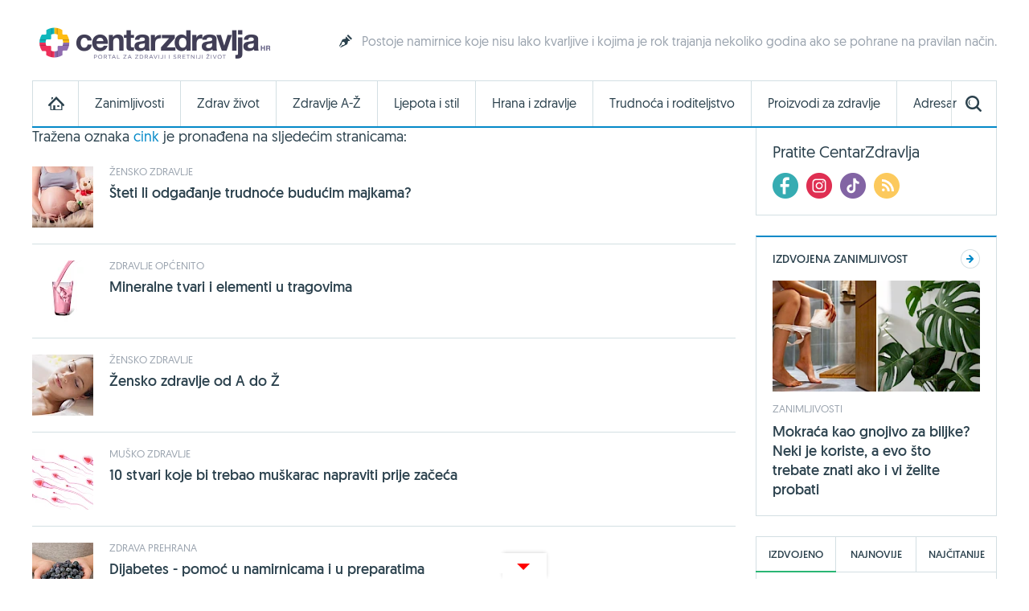

--- FILE ---
content_type: text/html; charset=utf-8
request_url: https://www.google.com/recaptcha/api2/aframe
body_size: 267
content:
<!DOCTYPE HTML><html><head><meta http-equiv="content-type" content="text/html; charset=UTF-8"></head><body><script nonce="pczkGDr1yUcjG-hxjMps9A">/** Anti-fraud and anti-abuse applications only. See google.com/recaptcha */ try{var clients={'sodar':'https://pagead2.googlesyndication.com/pagead/sodar?'};window.addEventListener("message",function(a){try{if(a.source===window.parent){var b=JSON.parse(a.data);var c=clients[b['id']];if(c){var d=document.createElement('img');d.src=c+b['params']+'&rc='+(localStorage.getItem("rc::a")?sessionStorage.getItem("rc::b"):"");window.document.body.appendChild(d);sessionStorage.setItem("rc::e",parseInt(sessionStorage.getItem("rc::e")||0)+1);localStorage.setItem("rc::h",'1769336882595');}}}catch(b){}});window.parent.postMessage("_grecaptcha_ready", "*");}catch(b){}</script></body></html>

--- FILE ---
content_type: text/css
request_url: https://www.centarzdravlja.hr/site/templates/theme/styles/min/cz.min.css?v=20260124135318
body_size: 21626
content:
/**
 * Table of contents: 
 * base.css
 * ads.css
 * cz.css
 * cz-mobile.css
 * cz-print.css
 * Generated: 24.01.2026. at 13:53:18
 */
@font-face{font-family:'Geomanist Regular';src:url(../../fonts/geomanist-regular.eot);src:url(../../fonts/geomanist-regular.woff2) format('woff2'),url(../../fonts/geomanist-regular.woff) format('woff'),url(../../fonts/geomanist-regular.ttf) format('truetype');font-weight:normal;font-style:normal}@font-face{font-family:'Geomanist Book';src:url(../../fonts/geomanist-book.eot);src:url(../../fonts/geomanist-book.woff2) format('woff2'),url(../../fonts/geomanist-book.woff) format('woff'),url(../../fonts/geomanist-book.ttf) format('truetype');font-weight:normal;font-style:normal}@font-face{font-family:'Geomanist Medium';src:url(../../fonts/geomanist-medium.eot);src:url(../../fonts/geomanist-medium.woff2) format('woff2'),url(../../fonts/geomanist-medium.woff) format('woff'),url(../../fonts/geomanist-medium.ttf) format('truetype');font-weight:normal;font-style:normal}html,body,div,span,applet,object,iframe,h1,h2,h3,h4,h5,h6,p,blockquote,pre,a,abbr,acronym,address,big,cite,code,del,dfn,em,img,ins,kbd,q,s,samp,small,strike,strong,sub,sup,tt,var,b,u,i,center,dl,dt,dd,ol,ul,li,fieldset,form,label,legend,table,caption,tbody,tfoot,thead,tr,th,td,article,aside,canvas,details,embed,figure,figcaption,footer,header,hgroup,menu,nav,output,ruby,section,summary,time,mark,audio,video{margin:0;padding:0;border:0;font-size:100%;font:inherit;vertical-align:baseline}article,aside,details,figcaption,figure,footer,header,hgroup,menu,nav,section,main,iframe{display:block}body{line-height:1}ol,ul{list-style:none}blockquote,q{quotes:none}blockquote:before,blockquote:after,q:before,q:after{content:'';content:none}table{border-collapse:collapse;border-spacing:0}html{-webkit-box-sizing:border-box;-moz-box-sizing:border-box;-ms-box-sizing:border-box;-o-box-sizing:border-box;box-sizing:border-box;overflow-y:scroll;overflow:-moz-scrollbars-vertical}body{position:relative;overflow-x:hidden;margin:0;padding:0;font:14px 'Geomanist Regular';color:#2b414d;-webkit-font-smoothing:antialiased;-moz-osx-font-smoothing:grayscale}*,*:before,*:after{box-sizing:inherit}*:focus{outline:0}h1,h2,h3,h4,h5,h6{margin:0;padding:0;font-family:'Geomanist Book';font-weight:normal}h1 a,h2 a,h3 a,h4 a,h5 a,h6 a{font-weight:inherit}h1{color:#2b414d}h2{color:#2b414d}h3{color:#2b414d}h4{color:#2b414d}h5{color:#2b414d}h6{color:#2b414d}p{line-height:20px}strong{font-family:'Geomanist Book'}em{font-style:italic}.pregnancy-parenthood h3{color:#d16697}.pregnancy-parenthood h6{color:#d16697}blockquote{display:block;position:relative;font:17px/24px 'Geomanist Book';margin:20px 0;padding:0 0 0 60px;color:#2b414d}blockquote:before{display:block;position:absolute;top:3px;left:0;width:40px;height:40px;content:"";background:url(../../images/sprite.png) -3305px -5px no-repeat}blockquote:after{content:"";clear:both}hr{margin:20px auto 20px auto;border:0;border-top:1px solid #d3dfe3;height:1px;width:100%;text-align:left}.pregnancy-parenthood blockquote:before{background:url(../../images/sprite.png) -3305px -55px no-repeat}a:link,a:visited,a:active{color:#2b414d;text-decoration:none;outline:0}a:hover{color:#0489c8;text-decoration:none;outline:0}a:focus{-moz-outline-style:none}a:hover h1{color:#0489c8}a.alt{color:#2b414d}a.alt:hover{color:#2ab674}.pregnancy-parenthood a:hover{color:#d16697}.pregnancy-parenthood a:hover h1{color:#d16697}.pregnancy-parenthood a.alt{color:#d16697}.pregnancy-parenthood a.alt:hover{color:#2ab674}::-webkit-input-placeholder{opacity:.8;color:#2b414d}:-moz-placeholder{opacity:.8;color:#2b414d}::-moz-placeholder{opacity:.8;color:#2b414d}:-ms-input-placeholder{opacity:.8;color:#2b414d}.loader{display:none;width:20px;height:20px;background:url(../../images/loader.gif) no-repeat}.rounded-small{border-radius:3px}.rounded-medium{border-radius:6px}.rounded-large{border-radius:9px}img{display:block}img.align_center,p img.align_center{margin:0 auto 25px auto;text-align:center}img.align_left{float:left;margin:0 25px 25px 0}img.align_right{float:right;margin:0 0 25px 25px}.video-wrapper{position:relative;margin:0 0 15px 0;padding:0;width:100%}.video-wrapper iframe,.video-wrapper object,.video-wrapper embed{position:absolute;top:0;left:0;width:100%;height:100%}.clear:after,.block:after,.block:before{display:table;content:'';clear:both}label{display:block;margin:0 0 15px 0;font:13px/13px 'Geomanist Book';text-transform:uppercase;color:#2b414d}label span{margin:0 0 0 5px;font:13px/13px 'Geomanist Book';color:#c82d31}input,textarea{display:block;margin:0 0 20px 0;padding:12px;font:14px/16px 'Geomanist Regular';color:#2b414d;border:1px solid #d3dfe3;transition:border 0.3s}input:focus,select:focus,textarea:focus{border:1px solid #bdcbcf}input[disabled="disabled"]{background:#f1f5f7}button::-moz-focus-inner{border:0;padding:0}.button{display:inline-block;margin:0 10px 0 0;padding:12px 15px;vertical-align:middle;font:13px/13px 'Geomanist Book';text-transform:uppercase;border:none;cursor:pointer}.button.blue{color:#fff;background:#0489c8;border:1px solid #0489c8}.button.blue:hover{background:#2ab674;border:1px solid #2ab674}.pregnancy-parenthood .button.blue:hover{background:#d16697;border:1px solid #d16697}.button.white{color:#2b414d;background:#fff;border:1px solid #d3dfe3}.button.white:hover{border:1px solid #c4cfd3}select{display:none}.select{display:inline-block;position:relative;padding:0 12px;height:42px;font:14px/14px 'Geomanist Regular';color:#2b414d;border:1px solid #d3dfe3;cursor:pointer}.select-hidden{display:none}.select-wrapper{position:absolute;top:0;right:0;bottom:0;left:0;padding:13px;background:#fff}.select-wrapper:after{position:absolute;top:18px;right:18px;width:12px;height:6px;background:url(../../images/sprite.png) -2069px -22px no-repeat;content:"";z-index:1}.select-wrapper.select-active{margin:-1px;border:1px solid #bdcbcf}.select-wrapper.select-active:after{background:url(../../images/sprite.png) -2119px -22px no-repeat}.pregnancy-parenthood .select-wrapper.select-active:after{background:url(../../images/sprite.png) -2119px -72px no-repeat}.select-options{display:none;position:absolute;top:100%;right:0;left:0;z-index:3;margin:0 -1px 0 -1px;padding:0;max-height:314px;overflow-y:auto;list-style:none;border:1px solid #d3dfe3;background:#fff}.select-options li{margin:0;padding:12px;font:14px/14px 'Geomanist Regular';border-top:1px solid #d3dfe3}.select-options li:first-child{border-top:none}.select-options li:hover{background:#2ab674;color:#fff}.select-options li:before{background:none!important}.custom-label{display:inline-block;margin:5px 10px 0 0;cursor:pointer}.custom-radio,.custom-check{display:inline-block;position:relative;top:-2px;margin:0 8px 0 0;width:20px;height:20px;vertical-align:middle}.custom-radio{background:url(../../images/sprite.png) -2365px -15px no-repeat}.custom-radio.checked{background:url(../../images/sprite.png) -2415px -15px no-repeat}.pregnancy-parenthood .custom-radio.checked{background:url(../../images/sprite.png) -2415px -65px no-repeat}.custom-radio.focus{background:url(../../images/sprite.png) -2465px -15px no-repeat}.custom-radio.checked.focus{background:url(../../images/sprite.png) -2515px -15px no-repeat}.pregnancy-parenthood .custom-radio.checked.focus{background:url(../../images/sprite.png) -2515px -65px no-repeat}.custom-check{background:url(../../images/sprite.png) -2165px -15px no-repeat}.custom-check.checked{background:url(../../images/sprite.png) -2215px -15px no-repeat}.pregnancy-parenthood .custom-check.checked{background:url(../../images/sprite.png) -2215px -65px no-repeat}.custom-check.focus{background:url(../../images/sprite.png) -2265px -15px no-repeat}.custom-check.checked.focus{background:url(../../images/sprite.png) -2315px -15px no-repeat}.pregnancy-parenthood .custom-check.checked.focus{background:url(../../images/sprite.png) -2315px -65px no-repeat}.icon{position:relative}.icon:before{display:block;position:absolute;top:-2px;left:-28px;width:20px;height:20px;content:""}.icon-facebook-login:before{background:url(../../images/sprite.png) -4265px -15px no-repeat}.icon-google-login:before{background:url(../../images/sprite.png) -4415px -15px no-repeat}.icon-login:before{background:url(../../images/sprite.png) -265px -15px no-repeat}.icon-logout:before{background:url(../../images/sprite.png) -315px -15px no-repeat}.icon-register:before{background:url(../../images/sprite.png) -365px -15px no-repeat}.icon-profile:before{background:url(../../images/sprite.png) -415px -15px no-repeat}.icon-faq:before{background:url(../../images/sprite.png) -465px -15px no-repeat}.icon-forum:before{background:url(../../images/sprite.png) -515px -15px no-repeat}.icon-teaser:before{background:url(../../images/sprite.png) -565px -15px no-repeat}.lightbox{cursor:pointer;position:fixed;width:100%;height:100%;top:0;left:0;background:#2b414d;background:rgb(50,59,61);background:rgba(50,59,61,.6);-webkit-filter:none!important;z-index:9997}.lightbox img{display:block;position:absolute;border:5px solid #fff}body.blurred>*{-webkit-filter:blur(2px);-webkit-transform:translate3d(0,0,0)}.lightbox-loading{background:url(../../images/ajax-loader.gif) center center no-repeat;width:34px;height:34px;margin:-17px 0 0 -17px;position:absolute;top:50%;left:50%}.lightbox-caption{display:none;position:absolute;left:0;bottom:0;width:100%;text-align:center;z-index:9998;background:#000;background:rgba(0,0,0,.7)}.lightbox-caption p{margin:0 auto;max-width:70%;display:inline-block;padding:10px;color:#fff;font-size:12px;line-height:18px}.lightbox-button{position:absolute;z-index:9999;width:26px;height:26px}.lightbox-close{right:20px;top:20px;background:url(../../images/sprite.png) -1562px -12px no-repeat}.lightbox-close:hover{background:url(../../images/sprite.png) -1612px -12px no-repeat}.pregnancy-parenthood .lightbox-close:hover{background:url(../../images/sprite.png) -1612px -62px no-repeat}.lightbox-next{right:20px;top:50%;background:url(../../images/sprite.png) -1462px -12px no-repeat}.lightbox-next:hover{background:url(../../images/sprite.png) -1512px -12px no-repeat}.pregnancy-parenthood .lightbox-next:hover{background:url(../../images/sprite.png) -1512px -62px no-repeat}.lightbox-previous{left:20px;top:50%;background:url(../../images/sprite.png) -1362px -12px no-repeat}.lightbox-previous:hover{background:url(../../images/sprite.png) -1412px -12px no-repeat}.pregnancy-parenthood .lightbox-previous:hover{background:url(../../images/sprite.png) -1412px -62px no-repeat}.modal-overlay{display:none;position:fixed;top:0;left:0;width:100%;height:100%;background:#2b414d;z-index:100}.modal-wrapper{display:block;position:fixed;top:50%;left:50%;z-index:11000;opacity:0}.modal-button{position:absolute;top:-14px;right:-14px;display:block;width:26px;height:26px;text-indent:-9999px;background:url(../../images/sprite.png) -1562px -12px no-repeat;cursor:pointer;z-index:1}.modal-button:hover{background:url(../../images/sprite.png) -1612px -12px no-repeat}.pregnancy-parenthood .modal-button:hover{background:url(../../images/sprite.png) -1612px -62px no-repeat}.modal-overlay-weeks{display:none;position:fixed;top:0;left:0;width:100%;height:100%;background:#fff;z-index:100}.modal-wrapper-weeks{display:block;position:fixed;top:50%;left:50%;z-index:11000;opacity:0}.modal-button-weeks{position:fixed;top:20px;right:20px;display:block;width:26px;height:26px;text-indent:-9999px;background:url(../../images/sprite.png) -1562px -12px no-repeat;cursor:pointer;z-index:1}.modal-button-weeks:hover{background:url(../../images/sprite.png) -1612px -12px no-repeat}.tip-content{background:#fff;font:13px/13px 'Geomanist Regular';color:#2b414d;overflow:hidden;display:block!important}.tip-wrapper-bottom{display:none;position:absolute;margin-top:13px;z-index:1000}.tip-wrapper-top{display:none;position:absolute;z-index:1000}.tip-arrow-top,.tip-arrow-bottom{position:relative;background:#fff;border:1px solid #d3dfe3}.tip-arrow-top:after,.tip-arrow-top:before{position:absolute;pointer-events:none;border:solid transparent;top:100%;content:"";height:0;width:0}.tip-arrow-top:after{border-top-color:#fff;border-width:8px;left:50%;margin-left:-8px}.tip-arrow-top:before{border-top-color:#d3dfe3;border-width:9px;left:50%;margin-left:-9px}.tip-arrow-bottom:after,.tip-arrow-bottom:before{position:absolute;pointer-events:none;border:solid transparent;bottom:100%;content:"";height:0;width:0}.tip-arrow-bottom:after{border-bottom-color:#fff;border-width:8px;left:50%;margin-left:-8px}.tip-arrow-bottom:before{border-bottom-color:#d3dfe3;border-width:9px;left:50%;margin-left:-9px}.slider{position:relative;overflow:hidden}.slider-wrapper{position:relative;overflow:hidden}.slider-item{float:left}.slider-page-item{display:block;float:left;margin:0 6px 0 0;width:12px;height:12px;border-radius:6px;background:#fff;border:1px solid #d3dfe3;cursor:pointer}.slider-page-item:hover{background:#39b17f;border:none}.pregnancy-parenthood .slider-page-item:hover{background:#d16697;border:none}.slider-page-item.slider-active{background:#2ab674;border:none}.slider-nav-button{cursor:pointer;height:81px;width:81px;position:absolute;fill:transparent}.slider:hover .slider-nav-button{fill:#999}.slider:hover .slider-nav-button:hover{fill:#fff}.slider-nav-button>svg{width:100%;height:100%;background:inherit;fill:inherit;pointer-events:none;transform:translateX(0)}.slider-prev-button{left:0}.slider-next-button{right:0}.ad{margin:0 0 25px 0}.ad-container{width:1200px;overflow:auto}.ad-left{float:left}.ad-right{float:right}.ad-center{margin:25px auto}.ad-desktop{display:block}.ad-300-600{width:300px;height:auto}.ad-336-280{width:336px}.ad-mobile{display:none}.ad-content{margin:25px auto}.ad-728-90{width:728px}.ad-970-250{margin:0 auto 25px auto;width:970px}.ad-1920-1050{position:fixed;top:0;left:50%;z-index:0;margin:0 0 0 -960px;width:1920px;height:1050px}@media only screen and (max-width:767px){.ad{margin:0 auto 15px auto}.ad-desktop{display:none}.ad-mobile{display:block}.ad-center-mobile{margin:0 auto 5px auto;padding-top:45px}.ad-300-50,.ad-300-100,.ad-300-120,.ad-300-150,.ad-300-250{width:300px}.ad-160-600{width:160px;padding-bottom:0}.ad-320-100{width:320px;padding-bottom:0}.ad-336-280{width:336px}}#wrapper{position:relative;margin:0 auto;padding:0 25px;width:1250px;background:#fff}#top .marker{display:none}#top .search-mobile-toggle{display:none}#top .logo{display:none}.pt50{padding-top:50px}.pb10{padding-bottom:10px}.pb15{padding-bottom:15px}.pb20{padding-bottom:20px}#header .logo{float:left;display:block;margin:25px 0 20px 0}#header .logo a{display:block;width:300px;height:55px;background-repeat:no-repeat;text-indent:-99999px}#header .teaser{float:right;position:relative;margin:43px 0 0 0}#header .teaser h3 a{padding:0 0 0 2px;font:16px/16px 'Geomanist Regular';color:#9aa3ae}#header .teaser .icon:before{top:0}.block-search-mobile{display:none}.nav-container{height:58px}.nav-mobile{display:none}.nav{position:relative;left:0;margin:0 0 25px 0;background:#fff;border-bottom:2px solid #0489c8;z-index:10}.nav .level-1{position:relative;width:1200px;border:1px solid #d3dfe3;border-bottom:none}.nav .level-1>li{float:left;border-left:1px solid #d3dfe3}.nav .level-1>li:first-child{border:none}.nav .level-1>li a{display:block;margin:0;padding:20px 20px;font:16px/16px 'Geomanist Regular';color:#2b414d}.nav .level-1>li a:hover{color:#0489c8}.pregnancy-parenthood .nav .level-1>li a:hover{color:#d16697}.nav .level-1>li a i{font-size:20px}.level-1-item.selected{margin:-1px 0;padding:22px 20px;color:#0489c8;background:#d3dfe3}.pregnancy-parenthood .level-1-item.selected{background:#d16697}.nav .level-1>li a.home{position:relative;width:56px;height:56px;text-indent:-99999px}.nav .level-1>li a.home:before{display:block;position:absolute;top:19px;left:19px;width:20px;height:17px;background:url(../../images/sprite.png) -815px -17px no-repeat;content:""}.nav .level-1>li a.home:hover:before{background:url(../../images/sprite.png) -865px -17px no-repeat}.nav .level-1>li a.home.active{background:none}.nav .level-1>li a.search-toggle{position:absolute;top:0;right:0;width:56px;height:56px;border-left:1px solid #dbe3e5;text-indent:-99999px}.nav .level-1>li a.search-toggle:before{display:block;position:absolute;top:18px;right:18px;width:20px;height:20px;background:url(../../images/sprite.png) -965px -15px no-repeat;content:""}.nav .level-1>li a.search-toggle:hover:before{background:url(../../images/sprite.png) -1015px -15px no-repeat}.nav .level-1>li a.search-toggle.open:before{background:url(../../images/sprite.png) -1065px -15px no-repeat}.pregnancy-parenthood .nav .level-1>li a.search-toggle.open:before{background:url(../../images/sprite.png) -1065px -65px no-repeat}.nav .panel-container{display:none;position:absolute;left:-1px;top:56px;width:1200px;background:#fff;border:1px solid #d3dfe3;border-bottom:2px solid #0489c8;z-index:2}.nav .panel-content{background:#fff}.nav .level-3{float:left;padding:10px 20px;width:193px;border-right:1px solid #d3dfe3}.nav .level-3>li{float:none;border:none;border-top:1px solid #d3dfe3}.nav .level-3>li:first-child{border:none}.nav .level-3>li a{padding:12px 0;font:14px/14px 'Geomanist Regular'}.nav .level-3>li a:hover{background:none}.nav .level-3>li a.active{margin:0;padding:12px 0;color:#0489c8;background:none}.pregnancy-parenthood .nav .level-3>li a.active{color:#d16697}.nav .level-3>li a.alt{color:#2ab674}.nav .level-3>li a.alt:hover{color:#0489c8}.nav .panel{display:none;float:left;padding:20px;width:1000px}.nav .panel.active{display:block}.nav .panel .frame{position:relative;width:100%;margin:0 0 20px 0;padding:0 0 32px 0;border-bottom:1px solid #d3dfe3}.nav .panel .frame span{position:absolute;top:0;left:0;padding:9px 13px;font:13px/13px 'Geomanist Book';text-transform:uppercase;color:#2b414d;border:1px solid #d3dfe3}.nav .panel .left{float:left;width:470px}.nav .panel .right{float:right;width:470px}.nav .panel .half{float:left;margin:0;width:225px}.nav .panel .half.first{margin:0 20px 0 0}.nav .panel .article{float:left}.nav .level-4>li{float:left;margin:0 0 0 20px;width:225px;border:none}.nav .level-4>li:first-child{margin:0}.nav .level-4>li a{padding:0;margin:0;text-transform:none}.nav .level-4>li a:hover{background:none}.nav .level-4 li img{width:225px;height:108px}.nav .level-4 li .image{position:relative;margin:0 0 15px 0;width:225px;height:108px}.nav .level-4>li .image .sponsor{display:block;position:absolute;bottom:10px;right:10px;padding:10px;background:#fff;font:12px/12px 'Geomanist Regular';color:#d73532;text-transform:uppercase;z-index:1}.nav .level-4>li .category{display:block;margin:0 0 10px 0;font:13px/13px 'Geomanist Regular';text-transform:uppercase;color:#9aa3ae}.nav .level-4>li .category:hover{color:#2ab674}.nav .level-4>li .title{font:16px/22px 'Geomanist Regular'}.nav .level-5{width:225px;padding:0}.nav .level-5>li{margin:0;padding:15px 0;width:225px;border:none;border-top:1px solid #d3dfe3}.nav .level-5>li:first-child{margin:0;padding:0 0 15px 0;border:none}.nav .level-5>li img{float:left;margin:0 10px 0 0;width:40px;height:40px}.nav .level-5>li a{padding:0;text-transform:none;border:none}.nav .level-5>li a:hover{background:none}.nav .level-5>li .title{font:14px/20px 'Geomanist Regular'}.nav .loading{margin:10px;height:20px;line-height:20px}.nav .loading span{display:block;float:left;margin:0 10px 0 0;width:20px;height:20px;background:url(../../images/loader.gif) no-repeat}.nav-fixed{position:fixed;top:0;left:50%;margin:0 0 0 -50%;padding:0;width:100%;background:#fff;z-index:100}.nav-fixed .level-1{width:1200px;margin:0 auto;border-top:none}.block-nav-search{display:none;padding:25px 0 0 0;border-top:1px solid #d3dfe3}.block-nav-search input{float:left;margin:0 15px 0 0;width:700px}.block-nav-search .select{float:left;width:315px;height:42px}.block-nav-search .select-wrapper{padding:13px}.block-nav-search .button{float:right;margin:0;padding:0 22px;height:42px;font:14px/14px 'Geomanist Book'}.nav-fixed .block-nav-search{width:100%;margin:0 auto;padding:25px 0;border-top:1px solid #d3dfe3}.nav-fixed .block-nav-search form{width:1200px;margin:0 auto}#content{float:left;width:875px}#sidebar{float:right;width:300px}.block{margin:0 0 25px 0}.block-narrow{width:875px}.block-wide{width:1200px}.block-side{width:300px}.block img{position:relative;margin:0 0 15px 0;max-width:100%}.block h1 a{color:#2b414d}.block h1 a:hover{color:#0489c8}.block-side h1{font:18px/20px 'Geomanist Book'}.block div.frame{position:relative;width:100%;margin:0 0 25px 0;padding:0 0 37px 0;border-bottom:1px solid #d3dfe3}.block div.frame span{position:absolute;top:0;left:0;padding:11px 15px;font:14px/14px 'Geomanist Book';text-transform:uppercase;color:#2b414d;border:1px solid #d3dfe3}.block div.frame span strong{font:14px/14px 'Geomanist Book';color:#0489c8}.block div.frame span:after{display:block;position:absolute;bottom:-1px;left:-1px;right:-1px;min-width:100%;content:"";border-top:2px solid #0489c8}.block div.frame.green span:after{border-top:2px solid #2ab674}.pregnancy-parenthood .block div.frame.green span:after{border-top:2px solid #d16697}.block div.frame-alt{position:relative;width:100%;margin:0 0 25px 0;padding:0 0 36px 0;border-bottom:1px solid #d3dfe3}.block div.frame-alt span{position:absolute;top:0;left:0;padding:12px 16px;font:14px/14px 'Geomanist Book';text-transform:uppercase;color:#fff;background:#0489c8}.block div.frame-alt.frame-alt-green span{background:#2ab674}.block-side span.imagelist-title{position:relative;display:inline-block;margin:0 0 -1px 0;padding:13px 15px;font:14px/14px 'Geomanist Book';color:#2b414d;text-transform:uppercase;border:1px solid #d3dfe3}.block-side span.imagelist-title:after{display:block;position:absolute;bottom:-1px;left:-1px;right:-1px;min-width:100%;content:"";border-top:2px solid #2ab674}.pregnancy-parenthood .block-side span.imagelist-title:after{border-top:2px solid #d16697}.block .category{display:block;position:relative;margin:0 0 10px 0;font:13px/13px 'Geomanist Regular';text-transform:uppercase;color:#9aa3ae}.block .category a{color:#9aa3ae}.block .category a:hover{color:#2ab674}.pregnancy-parenthood .block .category a:hover{color:#d16697}.block .category span{color:#2b414d}.block .category span a{color:#2b414d}.block .category span a:hover{color:#0489c8}.block .current-category{float:left;margin:10px 0 0 0}.block .current-category a{color:#2b414d}.block .current-category a:hover{color:#0489c8}.block .category-frame{display:inline-block;padding:6px 8px;color:#2b414d;border:1px solid #d3dfe3}.block .headline{position:relative;margin:35px 0 15px 0;text-align:center;border-top:1px solid #d3dfe3}.block .headline span,.block .headline span a{position:relative;top:-15px;padding:0 24px;font:28px/28px 'Geomanist Book';color:#0489c8;background:#fff}.block .headline span a{top:0}.block .headline span a:hover{color:#2ab674}.pregnancy-parenthood .block .headline span{color:#d16697}.block .headline.headline-alt span{font:32px/32px 'Geomanist Regular';color:#2b414d}.block .headline a.all,.block .headline a.next{position:absolute;top:-7px;font:13px/13px 'Geomanist Regular';text-transform:uppercase;background:#fff}.block .headline a.all,.block .headline a.next{right:0;padding:0 0 0 20px}.block .headline a:before{display:block;position:absolute;top:-6px;width:24px;height:24px;content:""}.block .headline a.all:before,.block .headline a.next:before{left:-16px;background:url(../../images/sprite.png) -713px -13px no-repeat}.block .headline a.all:hover:before,.block .headline a.next:hover:before{background:url(../../images/sprite.png) -763px -13px no-repeat}.pregnancy-parenthood .block .headline a.all:hover:before,.pregnancy-parenthood .block .headline a.next:hover:before{background:url(../../images/sprite.png) -763px -63px no-repeat}.block .headline a.prev{left:0;padding:0 20px 0 0}.block .headline a.prev:before{right:-16px;background:url(../../images/sprite.png) -613px -13px no-repeat}.block .headline a.prev:hover:before{background:url(../../images/sprite.png) -663px -13px no-repeat}.pregnancy-parenthood .block .headline a.prev:hover:before{background:url(../../images/sprite.png) -663px -63px no-repeat}.block .headline-wide{width:1200px}.block .headline-dark{position:relative;margin:20px 0 15px 25px;width:1200px;border-top:1px solid #475356}.block .headline-dark span{position:relative;top:-16px;padding:0 24px 0 0;font:24px/24px 'Geomanist Regular';color:#fff;background:#2b414d}.block .headline-dark a{position:absolute;top:-11px;right:15px;padding:5px 15px;font:13px/13px 'Geomanist Regular';text-transform:uppercase;background:#fff;border-left:1px solid #475356;border-right:1px solid #475356;color:#fff;background:#2b414d}.block .headline-dark a:hover{color:#0489c8}.block-breadcrumbs{margin:2px 0 15px 0;overflow:hidden}.block-breadcrumbs li{position:relative;float:left;margin:0 10px 0 0;padding:0 0 0 13px;color:#2ab674;font:12px/16px 'Geomanist Regular';text-transform:uppercase}.pregnancy-parenthood .block-breadcrumbs li{color:#d16697}.block-breadcrumbs li:first-child{padding:0;background:none}.block-breadcrumbs li:before{display:block;position:absolute;top:4px;left:0;width:5px;height:9px;background:url(../../images/sprite.png) -2573px -21px no-repeat;content:""}.block-breadcrumbs li:first-child:before{display:none}.block-breadcrumbs li a{color:#9aa3ae}.block-breadcrumbs li a:hover{color:#0489c8}.block-title{padding:0 0 20px 0;border-bottom:1px solid #d3dfe3}.block-title h1{margin:0;font:42px/48px 'Geomanist Medium';color:#2b414d}.block-title h1 span{float:right;margin:15px 0 0 0;font:26px/26px 'Geomanist Regular';color:#9aa3ae}.block-title-narrow .breadcrumbs{margin:0}.block-1-2 .main{float:left;width:600px}.block-1-2 .image{position:relative}.block-1-2 .image .sponsor{display:block;position:absolute;top:25px;right:25px;padding:10px 12px;font:13px/13px 'Geomanist Regular';color:#d73532;text-transform:uppercase;background:#fff;z-index:1}.block-1-2 .main h1{margin:0;font:32px/38px 'Geomanist Medium'}.block-1-2 ul{float:right}.block-1-2 ul li{width:250px}.block-1-2 ul li .image .sponsor{top:15px;right:15px;padding:10px 12px;font:12px/12px 'Geomanist Regular'}.block-1-2 ul li:first-child{margin:0 0 25px 0}.block-1-2 ul li h1{font:18px/24px 'Geomanist Book'}.block-2{margin:0}.block-2 .headline{margin:40px 0 15px 0}.block-2 ul{margin:0 0 0 -25px;width:900px}.block-2 ul li{float:left;position:relative;width:425px;margin:0 0 25px 25px}.block-2 ul li .description{margin:0 0 20px 0}.block-2 ul li .description .category{margin:0}.block-2 ul li .description .rating{position:absolute;top:0;right:0}.block-2 ul li .description .rating span{float:left;display:block;margin:0 0 0 5px;width:16px;height:15px;text-indent:100%;white-space:nowrap;overflow:hidden;background:url(../../images/sprite.png) -3117px -18px no-repeat}.block-2 ul li .description .rating span.disabled{background:url(../../images/sprite.png) -3167px -18px no-repeat}.block-2 ul li .description .rating span.current{background:url(../../images/sprite.png) -3117px -18px no-repeat}.block-2 ul li .description .rating .rating{font:13px/13px 'Geomanist Regular'}.block-2 ul li .description .rating-success{position:absolute;top:0;right:0;font:14px/14px 'Geomanist Regular';background:#fff;z-index:1}.block-2 ul li .image{position:relative;margin:0 0 20px 0;width:425px;height:225px}.block-2 ul li .image-recipe{margin:0}.block-2 ul li .image .sponsor{display:block;position:absolute;bottom:25px;right:25px;padding:10px;background:#fff;font:12px/12px 'Geomanist Regular';color:#d73532;text-transform:uppercase;z-index:1}.block-2 ul li img.alt{border:1px solid #d3dfe3}.block-2 ul li .info{margin:15px 0 5px 0}.block-2 ul li .info .time{float:left;position:relative;padding:0 0 0 20px;color:#2b414d;font:13px/13px 'Geomanist Regular';text-transform:uppercase}.block-2 ul li .info .time:before{display:block;position:absolute;top:-1px;left:0;width:14px;height:14px;background:url(../../images/sprite.png) -2968px -18px no-repeat;content:""}.block-2 ul li .info .complexity{float:left;margin:0 0 0 20px}.block-2 ul li .info .complexity span{float:left;margin:0 0 0 6px;width:24px;height:14px;text-indent:100%;white-space:nowrap;overflow:hidden;background:url(../../images/sprite.png) -3013px -18px no-repeat;border:none}.pregnancy-parenthood .block-2 ul li .info .complexity span{background:url(../../images/sprite.png) -3013px -68px no-repeat}.block-2 ul li .info .complexity span.disabled{background:url(../../images/sprite.png) -3063px -18px no-repeat}.block-2 ul li ul{width:275px;margin:0}.block-2 ul li ul li{width:425px;margin:10px 0 0 0;padding:10px 0 0 0;border-top:1px solid #d3dfe3}.block-2 ul li ul li.li-recipe:first-child{margin:0;padding:0;border-top:none}.block-2 ul li ul li h1{font:16px/22px 'Geomanist Regular'}.main-title a{margin:0;font:18px/24px 'Geomanist Book'}.related a{font:16px/22px 'Geomanist Regular'}.block-1-2 .main .main-title a{margin:0;font:32px/38px 'Geomanist Medium'}.block-4 .main-title a{font:16px/22px 'Geomanist Regular'}.tab-content .main-title a{margin:0;width:160px;font:16px/22px 'Geomanist Regular'}.block-imagelist .main-title a{margin:0;width:160px;font:16px/22px 'Geomanist Regular'}.block-bottom .main-title a{margin:0;font:15px/21px 'Geomanist Regular'}.block-video .main-title a{font:16px/22px 'Geomanist Regular';color:#fff}.block-video .main-title a:hover{color:#0489c8}.block-recipe-list .main-title a{margin:0;width:155px;font:15px/21px 'Geomanist Regular'}@media only screen and (max-width:767px){.block-video .main-title a{font:16px/24px 'Geomanist Regular';color:#2b414d}}.block-3{margin:0}.block-3 ul{margin:0 0 0 -25px;width:900px;overflow:hidden}.block-3 ul li{display:block;float:left;width:275px;margin:0 0 25px 25px}.block-3 ul li .image{position:relative;margin:0 0 15px 0;width:275px;height:145px}.block-3 ul li .image .sponsor{display:block;position:absolute;bottom:15px;right:15px;padding:10px;background:#fff;font:12px/12px 'Geomanist Regular';color:#d73532;text-transform:uppercase;z-index:1}.block-3 ul li h1{font:18px/24px 'Geomanist Book'}.block-3 ul li ul{margin:0}.block-3 ul li ul li{float:none;width:275px;margin:10px 0 0 0;padding:10px 0 0 0;border-top:1px solid #d3dfe3}.block-3 ul li ul li h1{font:16px/22px 'Geomanist Regular'}.block-4{margin:0 0 0 -25px;width:900px}.block-4 ul li{float:left;margin:0 0 25px 25px;width:200px}.block-4 ul li h1{font:16px/22px 'Geomanist Regular'}.block-4 ul li .image{position:relative}.block-4 ul li .image .sponsor{display:block;position:absolute;bottom:15px;right:15px;padding:10px;background:#fff;font:12px/12px 'Geomanist Regular';color:#d73532;text-transform:uppercase;z-index:1}.block-filters{position:relative;margin:0;border:1px solid #d3dfe3;font:13px/13px 'Geomanist Regular';text-transform:uppercase}.block-filters span{display:block;position:absolute;top:-1px;left:-1px;padding:14px;color:#fff;background:#2ab674;z-index:1}.pregnancy-parenthood .block-filters span{background:#d16697}.block-filters ul{float:right}.block-filters ul li{float:left}.block-filters ul li a{display:block;padding:13px 12px;text-align:center;border-left:1px solid #d3dfe3;cursor:pointer}.block-filters ul li:first-child a{border-top:none}.block-filters ul li a.active{color:#0489c8}.block-grid{margin:25px 0 0 -24px;width:1225px;overflow:auto}.block-grid ul li{float:left;margin:0 0 25px 24px;width:282px}.block-grid ul li img{margin:0 0 20px 0;width:282px;height:162px}.block-grid ul li h1{margin:0;font:18px/24px 'Geomanist Regular';height:50px}.block-grid .sortgrid-item{position:absolute;top:0;left:0;opacity:1;z-index:2;visibility:visible;transition:transform 0.7s,opacity 0.7s}.block-grid .sortgrid-css3{transition:transform 0.7s,opacity 0.7s}.block-grid .sortgrid-hidden{transition:transform 0.7s,opacity 0.7s,visibility 0s 0.7s;opacity:0;z-index:1;visibility:hidden}.block-dynamic{margin:0 0 35px -24px;width:1225px}.block-dynamic ul li{float:left;display:block;position:relative;margin:25px 0 24px 24px;width:384px}.block-dynamic ul li .description{margin:0 0 20px 0}.block-dynamic ul li .description .category{margin:0}.block-dynamic ul li .description .rating{position:absolute;top:0;right:0}.block-dynamic ul li .description .rating span{float:left;display:block;margin:0 0 0 5px;width:16px;height:15px;text-indent:100%;white-space:nowrap;overflow:hidden;background:url(../../images/sprite.png) -3117px -18px no-repeat}.block-dynamic ul li .description .rating span.disabled{background:url(../../images/sprite.png) -3167px -18px no-repeat}.block-dynamic ul li .description .rating span.current{background:url(../../images/sprite.png) -3117px -18px no-repeat}.block-dynamic ul li .description .rating .rating{font:13px/13px 'Geomanist Regular'}.block-dynamic ul li .description .rating-success{position:absolute;top:0;right:0;font:14px/14px 'Geomanist Regular';background:#fff;z-index:1}.block-dynamic ul li .info{margin:15px 0 5px 0}.block-dynamic ul li .info .time{float:left;position:relative;padding:0 0 0 20px;color:#2b414d;font:13px/13px 'Geomanist Regular';text-transform:uppercase}.block-dynamic ul li .info .time:before{display:block;position:absolute;top:-1px;left:0;width:14px;height:14px;background:url(../../images/sprite.png) -2968px -18px no-repeat;content:""}.block-dynamic ul li .info .complexity{float:right;margin:0 0 0 20px}.block-dynamic ul li .info .complexity span{float:left;margin:0 0 0 6px;width:24px;height:14px;text-indent:100%;white-space:nowrap;overflow:hidden;background:url(../../images/sprite.png) -3013px -18px no-repeat;border:none}.block-dynamic ul li .info .complexity span.disabled{background:url(../../images/sprite.png) -3063px -18px no-repeat}.block-dynamic ul li h1{margin:0;font:18px/24px 'Geomanist Book'}.block-dynamic .sortgrid-item{position:absolute;top:0;left:0;opacity:1;z-index:2;visibility:visible;transition:transform 0.7s,opacity 0.7s}.block-dynamic .sortgrid-css3{transition:transform 0.7s,opacity 0.7s}.block-dynamic .sortgrid-hidden{transition:transform 0.7s,opacity 0.7s,visibility 0s 0.7s;opacity:0;z-index:1;visibility:hidden}.block-static{margin:0 0 0 -24px;width:1225px;overflow:auto}.block-static ul li{float:left;margin:0 0 25px 24px;width:282px}.block-static ul li img{margin:0 0 20px 0}.block-static ul li h1{margin:0;font:16px/22px 'Geomanist Regular'}.block-static .content{padding:20px;height:135px;border:1px solid #d3dfe3}.block-static .content h1{margin:0 0 10px 0;font:20px/24px 'Geomanist Regular'}.block-static .content p{padding:0;color:#9aa3ae}.block-recipe{margin:0}.block-recipe ul{margin:0 0 0 -25px;width:900px}.block-recipe ul li{float:left;position:relative;margin:0 0 25px 25px;width:275px}.block-recipe ul li.green{padding:10px 0 0 0;border-top:2px solid #2ab674}.pregnancy-parenthood .block-recipe ul li.green{border-top:2px solid #d16697}.block-recipe ul li.blue{padding:10px 0 0 0;border-top:2px solid #0489c8}.block-recipe ul li.green .description,.block-recipe ul li.blue .description{height:20px}.block-recipe ul li.green .description .category,.block-recipe ul li.blue .description .category{margin:8px 0 0 0}.block-recipe ul li.green .description .rating,.block-recipe ul li.blue .description .rating{margin:6px 0 0 0}.block-recipe ul li .description{position:relative;height:15px}.block-recipe ul li .description .category{float:left}.block-recipe ul li .description .rating{float:right;margin:-2px 0 0 0}.block-recipe ul li .rating span{float:left;display:block;margin:0 0 0 5px;width:16px;height:15px;text-indent:100%;white-space:nowrap;overflow:hidden;background:url(../../images/sprite.png) -3117px -18px no-repeat}.block-recipe ul li .rating span.disabled{background:url(../../images/sprite.png) -3167px -18px no-repeat}.block-recipe ul li .rating-success{position:absolute;top:-2px;right:0;font:14px/14px 'Geomanist Regular';background:#fff;z-index:1}.block-recipe ul li img{margin:20px 0 0 0}.block-recipe ul li .content{position:relative;padding:20px;height:132px;border:1px solid #d3dfe3;border-top:none}.block-recipe ul li .content h3{margin:0 0 15px 0;font:18px/24px 'Geomanist Book'}.block-recipe ul li .content .info{position:absolute;bottom:0;left:0;padding:15px 20px;width:275px;border-top:1px solid #d3dfe3}.block-recipe ul li .content .info .time{float:left;color:#2b414d;font:13px/13px 'Geomanist Regular';text-transform:uppercase}.block-recipe ul li .content .info .complexity{float:right}.block-recipe ul li .content .info .complexity span{float:left;margin:0 0 0 6px;width:24px;height:14px;text-indent:100%;white-space:nowrap;overflow:hidden;background:url(../../images/sprite.png) -3013px -18px no-repeat;border:none}.pregnancy-parenthood .block-recipe ul li .content .info .complexity span{background:url(../../images/sprite.png) -3013px -68px no-repeat}.block-recipe ul li .content .info .complexity span.disabled{background:url(../../images/sprite.png) -3063px -18px no-repeat}.block-recipe ul li ul{margin:0}.block-recipe ul li ul li{margin:10px 0 0 0;padding:10px 0 0 0}.block-recipe ul li ul li h1{margin:0;font:16px/22px 'Geomanist Regular'}.block-6 .left{float:left;width:425px}.block-6 .right{float:right;width:425px}.block-6 ul{width:425px;overflow:auto}.block-6 ul li{margin:20px 0 0 0;padding:20px 0 0 0;border-top:1px solid #d3dfe3;overflow:auto}.block-6 ul li:first-child{margin:0;padding:0;border-top:none}.block-6 ul li h1 a{margin:0;font:16px/22px 'Geomanist Regular'}.block-6 ul li img{float:left;margin:0 20px 0 0}.block-recipe-list{margin:0}.block-recipe-list ul{margin:0 0 0 -25px;width:900px}.block-recipe-list ul li{float:left;margin:0 0 25px 25px;padding:20px;width:275px;border:1px solid #d3dfe3}.block-recipe-list ul li h1{margin:0;width:155px;font:15px/21px 'Geomanist Regular'}.block-recipe-list ul li img{float:right;margin:0;width:76px;height:76px}.block-recipe-list ul li.alt{position:relative;padding:20px;width:275px;height:118px;background:url(../../images/nutricionist.jpg) 0 0 no-repeat;border:none}.block-recipe-list ul li.alt span{position:absolute;left:20px;top:20px;font:16px/18px 'Geomanist Regular';color:#fff}.block-diet-compare .content{padding:45px 0 0 25px;width:875px;height:300px;background:url(../../images/diets.jpg) 0 0 no-repeat}.block-diet-compare .content h1{margin:0 0 20px 0;font:30px/30px 'Geomanist Book';color:#0489c8}.block-diet-compare .content p{margin:0 0 15px 0;width:350px}.block-diet-compare .selector{padding:25px;border:1px solid #d3dfe3;border-top:2px solid #0489c8}.block-diet-compare .selector h2{margin:0 0 20px 0;font:20px/20px 'Geomanist Regular';color:#9aa3ae}.block-diet-compare .selector .select{float:left;margin:0 20px 0 0;width:222px}.block-diet-compare .selector .button{float:right;margin:0;padding:0 16px;height:42px}.block-diet-compare table{margin:25px 0 0 0;border-collapse:collapse;border-spacing:0;width:875px;border:1px solid #d3dfe3}.block-diet-compare thead{background:#f3f6f6;font:14px/14px 'Geomanist Book';text-align:left}.block-diet-compare td,.block-diet-compare th{vertical-align:middle;padding:12px 15px;border-left:1px solid #d3dfe3;border-top:1px solid #d3dfe3}.block-diet-compare th.alt{border-left:1px solid #fff;border-top:1px solid #fff;background:#fff}.block-diet-compare td.col-1{font:14px/14px 'Geomanist Book';color:#2ab674}.block-diet-compare td.col-1,.block-diet-compare td.col-2,.block-diet-compare td.col-3,.block-diet-compare td.col-4{width:25%}.block-events-ad{padding:25px 0 0 0;border-top:1px solid #d3dfe3}.block-events-ad .content{float:right;width:550px}.block-events-ad ul{overflow:auto}.block-events-ad ul li{float:right;margin:0 0 16px 0;padding:0 0 16px 0;width:260px;border-bottom:1px solid #d3dfe3}.block-events-ad ul li.left{float:left}.block-events-ad ul li span{display:inline-block;margin:0 0 10px 0;padding:7px 9px;font:13px/13px 'Geomanist Book';border:1px solid #d3dfe3}.block-events-ad ul li h1{margin:0}.block-latest{width:1200px}.block-latest ul{margin:0 0 0 -30px;width:1230px;overflow:hidden}.block-latest ul li{display:block;float:left;width:585px;margin:0 0 0 30px}.block-latest ul li .image{position:relative;margin:0 0 15px 0}.block-latest ul li .image .sponsor{display:block;position:absolute;bottom:15px;right:15px;padding:10px;background:#fff;font:12px/12px 'Geomanist Regular';color:#d73532;text-transform:uppercase;z-index:1}.block-latest ul li h1{font:30px/36px 'Geomanist Book'}.block-latest-list{padding:0 0 30px 0;width:1200px;border-bottom:1px solid #d3dfe3}.block-latest-list ul{margin:0 0 0 -30px;width:1230px;overflow:hidden}.block-latest-list ul li{display:block;float:left;width:380px;margin:0 0 0 30px}.block-latest-list ul li .image{position:relative;margin:0 0 15px 0}.block-latest-list ul li .image .sponsor{display:block;position:absolute;bottom:15px;right:15px;padding:10px;background:#fff;font:12px/12px 'Geomanist Regular';color:#d73532;text-transform:uppercase;z-index:1}.block-latest-list ul li h1{font:22px/28px 'Geomanist Book'}.block-vitashop{position:relative;padding:20px;width:875px;border:1px solid #d3dfe3;border-top:2px solid #0489c8}.block-vitashop .vitashop-image{float:left;margin:0 20px 0 0;width:90px;height:90px}.block-vitashop .vitashop-image img{margin:0;width:90px;height:90px}.block-vitashop .info{position:relative;padding:0 20px 0 0;float:left;width:486px;height:94px;border-right:1px solid #d3dfe3}.block-vitashop .info h1{margin:0 0 10px 0;font:16px/22px 'Geomanist Regular'}.block-vitashop .info p{color:#9aa3ae}.block-vitashop .cost{float:right}.block-vitashop .cost .price{font:36px/36px 'Geomanist Book';color:#2b414d}.block-vitashop .cost .price span{font:13px/13px 'Geomanist Book';text-transform:uppercase;color:#9aa3ae}.block-vitashop .button{display:block;position:absolute;bottom:20px;right:20px;margin:0;padding:10px 14px;font:14px/14px 'Geomanist Book';height:auto}.block-tool{position:relative;width:875px;height:90px;overflow:hidden}.block-tool img{position:absolute;top:-50%;left:0;margin:-45px 0 0 0;width:100%;height:auto}.block-tool .title{float:left;position:relative;margin:30px 0 0 30px;font:30px/30px 'Geomanist Book';color:#fff;text-shadow:0 2px 2px rgba(0,0,0,.3);z-index:1}.block-tool .button{display:block;float:right;position:relative;margin:28px 30px 0 0;padding:10px 14px;font:14px/14px 'Geomanist Book';height:auto}.block-product{padding:20px;width:875px;border:1px solid #d3dfe3}.block-product .left{float:left;width:520px}.block-product .left p{margin:0 0 15px 0;font:16px/26px 'Geomanist Regular'}.block-product .right{float:right;width:300px}.block-product .right img{margin:0}.block-products-list{margin:0 0 0 -25px;width:900px}.block-products-list ul li{float:left;display:block;width:275px;min-height:70px;margin:0 0 10px 25px;font:14px/20px 'Geomanist Regular'}.block-manufacturer-list{overflow:auto}.block-manufacturer-list ul li{margin:20px 0 0 0;padding:25px 0 0 0;font:16px/24px 'Geomanist Regular';border-top:1px solid #d3dfe3}.block-manufacturer-list ul li:first-child{margin:0;padding:0;border-top:none}.block-manufacturer{overflow:auto}.block-manufacturer .left{float:left;width:425px}.block-manufacturer .right{float:right;width:425px}.block-manufacturer p{margin:0 0 10px 0}.block-manufacturer p span{margin:0 5px 0 0;color:#9aa3ae;font:13px/13px 'Geomanist Regular';text-transform:uppercase}.block-manufacturer-products-list ul li{margin:20px 0 0 0;padding:25px 0 0 0;font:16px/24px 'Geomanist Regular';border-top:1px solid #d3dfe3}.block-manufacturer-products-list ul li:first-child{margin:0;padding:0;border-top:none}.block-description img{float:left;margin:0 20px 0 0}.block-description h2{margin:0 0 15px 0;font:26px/30px 'Geomanist Regular'}.block-description p{padding:0;font:16px/22px 'Geomanist Regular'}.block-term-list{overflow:auto}.block-term-list ul{margin:0 0 0 -25px;width:900px}.block-term-list ul li{float:left;margin:0 0 25px 25px;width:200px;font:16px/24px 'Geomanist Regular'}.block-term{margin:0 0 15px 0}.block-term .content{padding:20px;border:1px solid #d3dfe3;background-color:#ceeadc}.block-term .content p{padding:0;font:16px/22px 'Geomanist Regular'}.block-term-info{margin:0 0 15px 0}.block-term-info .stats{float:left;font:13px/30px 'Geomanist Regular';text-transform:uppercase}.block-term-info .stats li{float:left;margin:0 10px 0 0}.block-term-info .stats li span{color:#9aa3ae}.block-term-info .social-sharing{float:right}.block-term-info .social-sharing li{float:left;margin:0 0 0 10px}.block-term-info .social-sharing li a{position:relative;display:block;padding:0 0 0 30px;background:#fff;color:#333;height:30px;font:13px/28px 'Geomanist Book';cursor:pointer}.block-term-info .social-sharing li a:hover{color:#0489c8}.block-term-info .social-sharing li a:before{display:block;position:absolute;top:6px;left:6px;width:16px;height:16px;content:""}.block-term-info .social-sharing li a.share-facebook:before{background:url(../../images/sprite.png) -4467px -17px no-repeat}.block-term-info .social-sharing li a.share-twitter:before{top:8px;background:url(../../images/sprite.png) -4517px -19px no-repeat}.block-term-info .social-sharing li a.share-pinterest:before{background:url(../../images/sprite.png) -4567px -17px no-repeat}.block-term-info .social-sharing li a.share-google:before{background:url(../../images/sprite.png) -4617px -17px no-repeat}.block-count p{color:#9aa3ae}.block-count p span{color:#2b414d}.block-featured{padding:20px;border:1px solid #d3dfe3;border-top:2px solid #0489c8}.pregnancy-parenthood .block-featured{border-top:2px solid #d16697}.block-featured .title{position:relative;margin:0 0 20px 0;font:14px/14px 'Geomanist Book';text-transform:uppercase}.block-featured .title:after{display:block;position:absolute;top:-5px;right:0;width:24px;height:24px;background:url(../../images/sprite.png) -713px -13px no-repeat;content:""}.block-featured img{width:260px;height:auto}.block-featured h1{font:18px/24px 'Geomanist Regular'}.block-select{margin:0 0 20px 0}.block-select .select{width:100%}.block-select-mobile{display:none}.block-tabs{position:relative;margin:0 0 25px 0;overflow:auto}.block-tabs .tabs{border-top:1px solid #d3dfe3}.block-tabs .tabs li a{display:block;float:left;position:relative;padding:15px 0;width:100px;font:13px/13px 'Geomanist Book';text-transform:uppercase;text-align:center;border-right:1px solid #d3dfe3;cursor:pointer}.block-tabs .tabs li:first-child a{border-left:1px solid #d3dfe3}.block-tabs .tabs li a:hover{color:#0489c8}.block-tabs .tabs li a.active{color:#2b414d;border-bottom:none}.block-tabs .tabs li a.active:after{display:block;position:absolute;bottom:-1px;left:-1px;right:-1px;min-width:100%;content:"";border-top:2px solid #2ab674;z-index:1}.pregnancy-parenthood .block-tabs .tabs li a.active:after{border-top:2px solid #d16697}.block-tabs .tab-container{border:1px solid #d3dfe3;background:#fff;overflow:hidden}.block-tabs .tab-content{display:none}.block-tabs .tab-content-active{display:block}.block-tabs .tab-content ul li{margin:0;padding:20px;border-top:1px solid #d3dfe3}.block-tabs .tab-content ul li:first-child{border-top:none}.block-tabs .tab-content ul li span{margin:0 0 5px 0}.block-tabs .tab-content ul li h3{margin:0;width:160px;font:16px/22px 'Geomanist Regular'}.block-tabs .tab-content ul li .image{position:relative}.block-tabs .tab-content ul li .image .sponsor{display:block;margin:0 0 10px 0;font:11px/11px 'Geomanist Regular';color:#d73532;text-transform:uppercase}.block-tabs .tab-content ul li img{float:right;margin:0;width:76px;height:76px}.block-tabs .tab-content ul li img.alt{border:1px solid #d3dfe3}.block-tabs .tab-accordion{display:none}.block-tabs-large{position:relative;margin:0 0 25px 0;width:875px;overflow:auto}.block-tabs-large .tabs{margin:0 0 25px 0;width:875px;border-bottom:1px solid #d3dfe3}.block-tabs-large .tabs li a{display:block;float:left;position:relative;bottom:-1px;padding:15px 0;width:100px;font:13px/13px 'Geomanist Book';text-transform:uppercase;text-align:center;border:1px solid #d3dfe3;border-left:none;cursor:pointer}.block-tabs-large .tabs li:first-child a{border-left:1px solid #d3dfe3}.block-tabs-large .tabs li a:hover{color:#0489c8}.block-tabs-large .tabs li a.active{color:#2ab674;border-bottom:1px solid #fff}.block-tabs-large .tab-container{overflow:hidden}.block-tabs-large .tab-content{display:none}.block-tabs-large .tab-content-active{display:block}.block-tabs-large .tab-content ul li span{margin:0 0 5px 0}.block-tabs-large .tab-content ul li img{float:right;margin:0;width:76px;height:76px}.block-tabs-large .tab-content .content h2{margin:0 0 15px 0;font:34px/40px 'Geomanist Regular';color:#0489c8}.block-tabs-large .tab-content .content h3{margin:0 0 15px 0;font:30px/40px 'Geomanist Regular';color:#2ab674}.block-tabs-large .tab-content .content h4{margin:0 0 15px 0;font:26px/32px 'Geomanist Regular';color:#0489c8}.block-tabs-large .tab-content .content h5{margin:0 0 15px 0;font:12px/12px 'Geomanist Regular';color:#2ab674}.block-tabs-large .tab-content .content h6{margin:0 0 15px 0;font:18px/34px 'Geomanist Regular';color:#0489c8}.block-tabs-large .tab-content .content .adaptive{float:none;margin:0 0 25px 0}.block-tabs-large .tab-content .content p{margin:0 0 15px 0;font:16px/26px 'Geomanist Regular'}.block-tabs-large .tab-content .content ul{padding:10px 0 0 0}.block-tabs-large .tab-content .content ul li{position:relative;margin:0 0 20px 0;padding:0 0 0 25px;font:16px/26px 'Geomanist Regular'}.block-tabs-large .tab-content .content ul li:before{position:absolute;display:block;top:6px;left:0;width:12px;height:12px;content:"";background:url(../../images/sprite.png) -2669px -19px no-repeat}.block-tabs-large .tab-content .content ol{list-style-type:none;padding:10px 0 0 0;counter-reset:li-counter}.block-tabs-large .tab-content .content ol li{position:relative;margin:0 0 20px 0;padding:0 0 0 25px;font:16px/26px 'Geomanist Regular'}.block-tabs-large .tab-content .content ol li:before{position:absolute;top:5px;left:0;width:20px;font:15px/15px 'Geomanist Book';color:#0489c8;content:counter(li-counter) '.';counter-increment:li-counter}.block-tabs-large .tab-content .content ul li{position:relative;margin:0 0 20px 0;padding:0 0 0 25px;font:16px/26px 'Geomanist Regular'}.block-tabs-large .tab-content .gallery{margin:0 0 0 -25px;width:900px}.block-tabs-large .tab-content .gallery a{float:left;margin:0 0 10px 25px}.block-tabs-large .tab-content .gallery a img{width:155px;height:100px}.block-tabs-large .tab-content form .left{float:left}.block-tabs-large .tab-content form .right{float:right}.block-tabs-large .tab-content form input{width:425px}.block-tabs-large .tab-content form textarea{width:875px;height:150px}.block-tabs-large .tab-content form p{margin:15px 0;font:14px/14px 'Geomanist Regular';color:#9aa3ae;text-transform:none}.block-tabs-large .tab-content form .sum{float:left;width:45px;text-align:center}.block-tabs-large .tab-content form .operator{float:left;margin:12px 10px;font:17px/17px 'Geomanist Regular';color:#2b414d}.block-tabs-large .tab-accordion{display:none}.block-tabs-large .pdf{display:block;position:relative;padding:10px 10px 10px 50px;font:16px/32px 'Geomanist Book';border:1px solid #d3dfe3}.block-tabs-large .pdf:before{display:block;position:absolute;left:10px;width:32px;height:32px;background:url(../../images/sprite.png) -3459px -9px no-repeat;content:''}.block-tabs-scroller{width:875px;height:307px}.block-tabs-scroller .tab-nav{float:left;width:300px;height:307px;border:1px solid #d3dfe3}.block-tabs-scroller .tab-nav ul li{border-top:1px solid #d3dfe3}.block-tabs-scroller .tab-nav ul li:first-child{border-top:none}.block-tabs-scroller .tab-nav ul li a{display:block;padding:15px 20px;width:300px;font:16px/22px "Geomanist Regular"}.block-tabs-scroller .tab-nav ul li a:hover{color:#0489c8}.block-tabs-scroller .tab-nav ul li a.active{color:#2ab674}.block-tabs-scroller .tab-content{float:left;width:575px;height:320px;background:url(../../images/ajax-loader.gif) 50% 50% no-repeat}.block-tabs-scroller .tab-content .section{display:none;position:relative;width:575px;height:307px}.block-tabs-scroller .tab-content .section img{width:575px;height:307px}.block-tabs-scroller .tab-content .section .caption{position:absolute;right:25px;bottom:25px;padding:20px;width:450px;background:#fff;z-index:1}.block-tabs-scroller .tab-content .section .caption h2{margin:0 0 10px 0;font:22px/22px "Geomanist Regular"}.block-tabs-scroller .tab-content .section .caption p{font:14px/20px "Geomanist Regular"}.block-game{position:relative;padding:15px;background:#2ab674;overflow:hidden}.pregnancy-parenthood .block-game{background:#d16697}.block-game span{display:block;margin:0 0 5px 0;padding:0;font:13px/13px 'Geomanist Regular';text-transform:uppercase;color:#bedfa1}.block-game h1{margin:0;width:190px;font:16px/20px 'Geomanist Book';color:#fff}.block-game a:hover h1{color:#bedfa1}.block-game img{position:absolute;top:0;right:0;width:88px;height:88px}.block-calc ul{border:1px solid #d3dfe3}.block-calc ul li{position:relative;border-top:1px solid #d3dfe3}.block-calc ul li:first-child{border:none}.block-calc ul li .icon{display:block;position:absolute}.block-calc ul li .icon:before{display:block;position:absolute;content:""}.block-calc ul li .icon-calc-1{top:10px;left:13px;width:24px;height:24px;background:url(../../images/tools.png) -13px -13px no-repeat}.block-calc ul li .icon-calc-2{top:11px;left:14px;width:22px;height:24px;background:url(../../images/tools.png) -64px -13px no-repeat}.block-calc ul li .icon-calc-3{top:12px;left:8px;width:34px;height:24px;background:url(../../images/tools.png) -108px -13px no-repeat}.block-calc ul li .icon-calc-4{top:9px;left:12px;width:30px;height:24px;background:url(../../images/tools.png) -160px -13px no-repeat}.block-calc ul li .icon-calc-5{top:11px;left:14px;width:24px;height:24px;background:url(../../images/tools.png) -213px -13px no-repeat}.block-calc ul li .icon-calc-6{top:11px;left:12px;width:28px;height:24px;background:url(../../images/tools.png) -261px -13px no-repeat}.block-calc ul li .icon-calc-7{top:11px;left:17px;width:16px;height:24px;background:url(../../images/tools.png) -317px -13px no-repeat}.block-calc ul li .icon-calc-8{top:10px;left:13px;width:25px;height:25px;background:url(../../images/tools.png) -363px -13px no-repeat}.block-calc ul li .icon-calc-9{top:10px;left:16px;width:20px;height:24px;background:url(../../images/tools.png) -415px -13px no-repeat}.block-calc ul li .icon-calc-10{top:10px;left:14px;width:24px;height:24px;background:url(../../images/tools.png) -463px -13px no-repeat}.block-calc ul li .icon-zodiac-1{top:11px;left:12px;width:26px;height:24px;background:url(../../images/tools.png) -512px -13px no-repeat}.block-calc ul li .icon-zodiac-2{top:12px;left:17px;width:16px;height:24px;background:url(../../images/tools.png) -567px -13px no-repeat}.block-calc ul li .icon-zodiac-3{top:10px;left:10px;width:32px;height:24px;background:url(../../images/tools.png) -609px -13px no-repeat}.block-calc ul li .icon-zodiac-4{top:10px;left:9px;width:30px;height:24px;background:url(../../images/tools.png) -660px -13px no-repeat}.block-calc ul li .icon-zodiac-5{top:11px;left:7px;width:38px;height:24px;background:url(../../images/tools.png) -706px -13px no-repeat}.block-calc ul li .icon-zodiac-6{top:10px;left:11px;width:28px;height:24px;background:url(../../images/tools.png) -761px -13px no-repeat}.block-calc ul li .icon-zodiac-7{top:12px;left:12px;width:28px;height:24px;background:url(../../images/tools.png) -811px -13px no-repeat}.block-calc ul li .icon-zodiac-8{top:11px;left:13px;width:25px;height:24px;background:url(../../images/tools.png) -863px -13px no-repeat}.block-calc ul li .icon-zodiac-9{top:10px;left:15px;width:20px;height:24px;background:url(../../images/tools.png) -915px -13px no-repeat}.block-calc ul li .icon-zodiac-10{top:10px;left:12px;width:26px;height:24px;background:url(../../images/tools.png) -962px -13px no-repeat}.block-calc ul li .icon-zodiac-11{top:10px;left:12px;width:28px;height:24px;background:url(../../images/tools.png) -1011px -13px no-repeat}.block-calc ul li .icon-zodiac-12{top:11px;left:12px;width:24px;height:24px;background:url(../../images/tools.png) -1063px -13px no-repeat}.block-calc ul li .icon-zodiac{top:11px;left:14px;width:24px;height:22px;background:url(../../images/tools.png) -1113px -14px no-repeat}.block-calc ul li a{display:block;padding:15px 0 15px 55px;margin:0;width:100%;font:14px/14px 'Geomanist Book'}.block-calc ul li a.active{background:#e1e8ea}.block-calc ul li a.active-related{color:#0489c8}.block-poll{border:1px solid #d3dfe3}.block-poll h1{padding:15px 20px;font:16px/22px 'Geomanist Book';border-bottom:1px solid #d3dfe3}.block-poll form{padding:20px}.block-poll label{margin:0 0 20px 0;font:14px/14px 'Geomanist Regular';text-transform:none}.block-poll .poll-result{padding:20px}.block-poll .poll-result li{position:relative;display:block;margin:15px 0 0 0}.block-poll .poll-result li:first-child{margin:0}.block-poll .poll-percentage{position:relative;margin:10px 0 0 0;height:20px;background:#f3f5f5}.block-poll .poll-percentage .poll-percentage-fill{position:relative;height:20px;background:#2ab674}.block-poll .poll-percentage span{position:absolute;top:4px;left:6px;font:11px/11px 'Geomanist Book'}.block-poll .poll-percentage span.votes{color:#fff}.block-featured-video img{margin:0}.block-featured-video h1{position:relative;padding:20px;font:16px/16px 'Geomanist Regular';border:1px solid #d3dfe3}.block-featured-video h1:after{display:block;position:absolute;top:16px;right:20px;width:24px;height:24px;background:url(../../images/sprite.png) -2613px -13px no-repeat;content:""}.block-imagelist ul{border:1px solid #d3dfe3}.block-imagelist li{display:block;position:relative;padding:20px;border-top:1px solid #d3dfe3}.block-imagelist li:first-child{border-top:none}.block-imagelist li .category{margin:0 0 8px 0}.block-imagelist li h1{margin:0;width:160px;font:16px/22px 'Geomanist Regular'}.block-imagelist li img{float:right;margin:0;width:76px;height:76px}.block-imagelist li .rating{position:absolute;bottom:20px;left:20px}.block-imagelist li .rating span{float:left;display:block;margin:0 5px 0 0;width:10px;height:10px;text-indent:100%;white-space:nowrap;overflow:hidden;background:url(../../images/sprite.png) -3220px -21px no-repeat}.block-imagelist li .rating span.disabled{background:url(../../images/sprite.png) -3270px -21px no-repeat}.block-imagelist li .rating-success{position:absolute;bottom:20px;left:20px;font:13px/13px 'Geomanist Regular';background:#fff;z-index:1}.block-imagelist li .sponsor{display:none}.block-video-list ul{border-top:1px solid #d3dfe3}.block-video-list ul li{display:block;margin:25px 0 0 0}.block-video-list li h1{margin:0;font:16px/22px 'Geomanist Book'}.block-list ul{margin:0 0 20px 0;border:1px solid #d3dfe3}.block-list li{display:block;padding:15px 20px;border-top:1px solid #d3dfe3}.block-list li:first-child{border-top:none}.block-list h1{margin:0;font:14px/18px 'Geomanist Regular'}.block-search-list ul{width:875px}.block-search-list li{display:block;position:relative;margin:20px 0 0 0;padding:20px 0 0 0;border-top:1px solid #d3dfe3}.block-search-list li:first-child{margin:0;padding:0;border-top:none}.block-search-list li .category{margin:0 0 8px 0}.block-search-list li h1{margin:0;font:16px/22px 'Geomanist Regular'}.block-search-list li img{float:left;margin:0 20px 0 0;width:76px;height:76px}.block-search-list li .rating{display:none}.block-search-list li .sponsor{display:none}.block-infobox{margin:0 0 25px 0;padding:20px;border:1px solid #d3dfe3}.block-infobox h1{display:block;position:relative;margin:0 0 15px 0;padding:0 0 15px 0;font:22px/28px 'Geomanist Book';border-bottom:1px solid #d3dfe3}.block-infobox h1 span{display:block;padding:0 0 10px 0;font:15px/15px 'Geomanist Regular';color:#9aa3ae}.block-infobox h1:after{display:block;position:absolute;top:2px;right:0;width:12px;height:12px;background:url(../../images/sprite.png) -2669px -19px no-repeat;content:''}.block-infobox-alt{float:right;margin:0 0 25px 0;padding:20px;width:300px;border:1px solid #d3dfe3}.block-social{position:relative;border:1px solid #d3dfe3}.block-social .icons{padding:20px;overflow:hidden}.block-social .icons .main-title{font:20px/20px 'Geomanist Regular'}.block-social .icons ul{margin:15px 0 0 0}.block-social .icons ul li{float:left;margin:0 10px 0 0}.block-social .icons ul li a{display:block;width:32px;height:32px}.block-social .icons ul li a.facebook{background:url(../../images/sprite.png) -3959px -9px no-repeat}.block-social .icons ul li a.twitter{background:url(../../images/sprite.png) -4009px -9px no-repeat}.block-social .icons ul li a.pinterest{background:url(../../images/sprite.png) -4059px -9px no-repeat}.block-social .icons ul li a.google{background:url(../../images/sprite.png) -4109px -9px no-repeat}.block-social .icons ul li a.vimeo{background:url(../../images/sprite.png) -4159px -9px no-repeat}.block-social .icons ul li a.rss{background:url(../../images/sprite.png) -4209px -9px no-repeat}.block-social .newsletter{padding:20px;border-top:1px solid #d3dfe3}.block-social .newsletter .sign-off{display:none}.block-social .newsletter label{color:#9aa3ae}.block-social .newsletter input{width:100%}.block-social .newsletter .error{display:none;padding:0 0 20px 0;color:#c82d31}.block-social .newsletter p{margin:20px 0 0 0;padding:20px 0 0 0;font:13px/13px 'Geomanist Regular';border-top:1px solid #d3dfe3}.block-widget iframe{width:300px;height:250px}.block-bottom-tools{position:relative;margin:0 0 25px 0;width:1200px;height:120px}.block-bottom-tools .slider-item{float:left;margin:0 24px 0 0}.block-bottom-tools .item a{position:relative;display:block;width:110px;height:120px;background:#fff;border:1px solid #d3dfe3;text-align:center}.block-bottom-tools .item a:hover{color:#fff;background:#0489c8;border:1px solid #0489c8}.block-bottom-tools .item a span{display:block;margin:15px 0 0 0;font:14px/18px 'Geomanist Book'}.block-bottom-tools .item a span span{display:block;margin:0}.block-bottom-tools .item a:before{display:block;position:absolute;bottom:20px;content:""}.block-bottom-tools .item a.calc-1:before{left:42px;background:url(../../images/tools.png) -13px -13px no-repeat;width:24px;height:24px}.block-bottom-tools .item a.calc-1:hover:before{background:url(../../images/tools.png) -13px -63px no-repeat}.block-bottom-tools .item a.calc-2:before{left:42px;width:22px;height:24px;background:url(../../images/tools.png) -64px -13px no-repeat}.block-bottom-tools .item a.calc-2:hover:before{background:url(../../images/tools.png) -64px -63px no-repeat}.block-bottom-tools .item a.calc-3:before{left:36px;width:34px;height:24px;background:url(../../images/tools.png) -108px -13px no-repeat}.block-bottom-tools .item a.calc-3:hover:before{background:url(../../images/tools.png) -108px -63px no-repeat}.block-bottom-tools .item a.calc-4:before{left:40px;width:30px;height:24px;background:url(../../images/tools.png) -160px -13px no-repeat}.block-bottom-tools .item a.calc-4:hover:before{background:url(../../images/tools.png) -160px -63px no-repeat}.block-bottom-tools .item a.calc-5:before{left:42px;width:24px;height:24px;background:url(../../images/tools.png) -213px -13px no-repeat}.block-bottom-tools .item a.calc-5:hover:before{background:url(../../images/tools.png) -213px -63px no-repeat}.block-bottom-tools .item a.calc-6:before{left:40px;width:28px;height:24px;background:url(../../images/tools.png) -261px -13px no-repeat}.block-bottom-tools .item a.calc-6:hover:before{background:url(../../images/tools.png) -261px -63px no-repeat}.block-bottom-tools .item a.calc-7:before{left:46px;width:16px;height:24px;background:url(../../images/tools.png) -317px -13px no-repeat}.block-bottom-tools .item a.calc-7:hover:before{background:url(../../images/tools.png) -317px -63px no-repeat}.block-bottom-tools .item a.calc-8:before{left:42px;width:25px;height:25px;background:url(../../images/tools.png) -363px -13px no-repeat}.block-bottom-tools .item a.calc-8:hover:before{background:url(../../images/tools.png) -363px -63px no-repeat}.block-bottom-tools .item a.calc-9:before{left:44px;width:20px;height:24px;background:url(../../images/tools.png) -415px -13px no-repeat}.block-bottom-tools .item a.calc-9:hover:before{background:url(../../images/tools.png) -415px -63px no-repeat}.block-bottom-tools .item a.calc-10:before{left:44px;width:24px;height:24px;background:url(../../images/tools.png) -463px -13px no-repeat}.block-bottom-tools .item a.calc-10:hover:before{background:url(../../images/tools.png) -463px -63px no-repeat}.block-bottom-tools .item a.zodiac-1:before{left:42px;width:26px;height:24px;background:url(../../images/tools.png) -512px -13px no-repeat}.block-bottom-tools .item a.zodiac-1:hover:before{background:url(../../images/tools.png) -512px -63px no-repeat}.block-bottom-tools .item a.zodiac-2:before{left:46px;width:16px;height:24px;background:url(../../images/tools.png) -567px -13px no-repeat}.block-bottom-tools .item a.zodiac-2:hover:before{background:url(../../images/tools.png) -567px -63px no-repeat}.block-bottom-tools .item a.zodiac-3:before{left:38px;width:32px;height:24px;background:url(../../images/tools.png) -609px -13px no-repeat}.block-bottom-tools .item a.zodiac-3:hover:before{background:url(../../images/tools.png) -609px -63px no-repeat}.block-bottom-tools .item a.zodiac-4:before{left:38px;width:30px;height:24px;background:url(../../images/tools.png) -660px -13px no-repeat}.block-bottom-tools .item a.zodiac-4:hover:before{background:url(../../images/tools.png) -660px -63px no-repeat}.block-bottom-tools .item a.zodiac-5:before{left:36px;width:38px;height:24px;background:url(../../images/tools.png) -706px -13px no-repeat}.block-bottom-tools .item a.zodiac-5:hover:before{background:url(../../images/tools.png) -706px -63px no-repeat}.block-bottom-tools .item a.zodiac-6:before{left:40px;width:28px;height:24px;background:url(../../images/tools.png) -761px -13px no-repeat}.block-bottom-tools .item a.zodiac-6:hover:before{background:url(../../images/tools.png) -761px -63px no-repeat}.block-bottom-tools .item a.zodiac-7:before{left:40px;width:28px;height:24px;background:url(../../images/tools.png) -811px -13px no-repeat}.block-bottom-tools .item a.zodiac-7:hover:before{background:url(../../images/tools.png) -811px -63px no-repeat}.block-bottom-tools .item a.zodiac-8:before{left:42px;width:25px;height:24px;background:url(../../images/tools.png) -863px -13px no-repeat}.block-bottom-tools .item a.zodiac-8:hover:before{background:url(../../images/tools.png) -863px -63px no-repeat}.block-bottom-tools .item a.zodiac-9:before{left:44px;width:20px;height:24px;background:url(../../images/tools.png) -915px -13px no-repeat}.block-bottom-tools .item a.zodiac-9:hover:before{background:url(../../images/tools.png) -915px -63px no-repeat}.block-bottom-tools .item a.zodiac-10:before{left:40px;width:26px;height:24px;background:url(../../images/tools.png) -962px -13px no-repeat}.block-bottom-tools .item a.zodiac-10:hover:before{background:url(../../images/tools.png) -962px -63px no-repeat}.block-bottom-tools .item a.zodiac-11:before{left:42px;width:28px;height:24px;background:url(../../images/tools.png) -1011px -13px no-repeat}.block-bottom-tools .item a.zodiac-11:hover:before{background:url(../../images/tools.png) -1011px -63px no-repeat}.block-bottom-tools .item a.zodiac-12:before{left:42px;width:24px;height:24px;background:url(../../images/tools.png) -1063px -13px no-repeat}.block-bottom-tools .item a.zodiac-12:hover:before{background:url(../../images/tools.png) -1063px -63px no-repeat}.block-bottom-tools .item a.zodiac:before{left:42px;bottom:20px;width:24px;height:22px;background:url(../../images/tools.png) -1113px -14px no-repeat}.block-bottom-tools .item a.zodiac:hover:before{background:url(../../images/tools.png) -1113px -64px no-repeat}.block-bottom-tools .controls li a{display:block;position:absolute;top:48px;width:26px;height:26px;cursor:pointer}.block-bottom-tools .controls li a.slider-prev{background:url(../../images/sprite.png) -1412px -12px no-repeat;left:-38px}.pregnancy-parenthood .block-bottom-tools .controls li a.slider-prev{background:url(../../images/sprite.png) -1412px -62px no-repeat}.block-bottom-tools .controls li a.slider-prev:hover{background:url(../../images/sprite.png) -1362px -12px no-repeat}.block-bottom-tools .controls li a.slider-next{background:url(../../images/sprite.png) -1512px -12px no-repeat;right:-38px}.pregnancy-parenthood .block-bottom-tools .controls li a.slider-next{background:url(../../images/sprite.png) -1512px -62px no-repeat}.block-bottom-tools .controls li a.slider-next:hover{background:url(../../images/sprite.png) -1462px -12px no-repeat}.block-bottom{margin:0 0 25px -24px;width:1225px}.block-bottom .section{float:left;margin:0 0 0 24px;width:282px}.block-bottom .section ul li{margin:20px 0 0 0;padding:20px 0 0 0;border-top:1px solid #d3dfe3}.block-bottom .section ul li:first-child{margin:0;padding:0;border-top:none}.block-bottom .section ul li .category{margin:0 0 8px 0}.block-bottom .section ul li h1{margin:0;font:15px/21px 'Geomanist Regular'}.block-bottom .section ul li .image{position:relative}.block-bottom .section ul li .image img{float:left;margin:0 15px 0 0}.block-bottom .section ul li .image .sponsor{display:block;position:absolute;top:0;left:0;padding:0 0 5px 0;width:76px;background:#fff;font:10px/10px 'Geomanist Regular';color:#d73532;text-transform:uppercase;z-index:1}.block-video{background:#2b414d;margin:0 0 25px -25px;padding:25px 0 0 0;width:1250px}.block-video .main{float:left;position:relative;margin:0 0 0 25px}.block-video .main h1 a{font:16px/22px 'Geomanist Book';color:#fff}.block-video .main h1 a:hover{color:#0489c8}.block-video .main .featured{display:block;position:absolute;top:25px;right:25px;padding:14px;height:40px;font:13px/13px 'Geomanist Regular';color:#d73532;text-transform:uppercase;background:#fff;z-index:1}.block-video ul{float:right;width:735px}.block-video ul li{float:left;margin:0 25px 25px 0;width:220px}.block-video ul li img{width:220px;height:120px}.block-video ul li h1 a{font:16px/22px 'Geomanist Regular';color:#fff}.block-details{position:relative;font:13px/13px 'Geomanist Regular';text-transform:uppercase}.block-details-fixed{position:fixed;top:58px;left:50%;margin:0 0 0 -600px;padding:15px 0;width:1200px;background:#fff;border-bottom:1px solid #d3dfe3;z-index:99}.block-details .date{float:left}.block-details .date li{float:left;margin:0 10px 0 0}.block-details .date li span{color:#9aa3ae}.block-details .controls{float:left}.block-details .controls li{float:left;margin:0 0 0 10px;padding:0 0 0 10px;border-left:1px solid #d3dfe3}.block-details .controls li:first-child{margin:0}.block-details .count{float:right}.block-details .count li{float:left;margin:0 0 0 10px;font:13px/13px 'Geomanist Regular';text-transform:uppercase;color:#9aa3ae}.block-details .count li .reading-time,.block-details .count li .word{color:#2b414d}.block-article-info{padding:0 0 20px 0;font:13px/13px 'Geomanist Regular';color:#9aa3ae;text-transform:uppercase;border-bottom:1px solid #d3dfe3;overflow:auto}.block-article-info span{color:#2b414d}.block-article-info .author{float:left}.block-article-info .source{float:right}.block-navigation ul{padding:20px;width:300px;border:1px solid #d3dfe3;border-top:2px solid #0489c8}.pregnancy-parenthood .block-navigation ul{border-top:2px solid #d16697}.block-navigation ul li{margin:15px 0 0 0;padding:15px 0 0 0;border-top:1px solid #d3dfe3}.block-navigation ul li:first-child{margin:0;padding:0;border-top:none}.block-navigation ul li h3{font:16px/22px 'Geomanist Regular'}.block-navigation ul li .more{display:block;position:relative;margin:10px 0 0 0;padding:0 0 0 20px}.block-navigation ul li .more:before{display:block;position:absolute;top:2px;left:0;width:13px;height:13px;background:url(../../images/sprite.png) -3719px -19px no-repeat;content:''}.block-navigation ul li .more:hover:before{background:url(../../images/sprite.png) -3669px -19px no-repeat}.block-article{float:left;margin:0}.block-article .image{position:relative;width:875px}.block-article .image img{width:875px;height:480px}.block-article .sponsor{display:block;position:absolute;top:25px;right:25px;padding:14px;height:40px;font:13px/13px 'Geomanist Regular';color:#d73532;text-transform:uppercase;background:#fff}.block-article .sponsor span{position:relative;top:-1px;left:14px;padding:13px;font:13px/13px 'Geomanist Book';color:#fff;background:#2b414d}.block-article .slika{color:#2b414d;background:#fff}.block-article .information,.block-information{margin:0 0 20px 0;padding:0 0 15px 0;border-bottom:1px solid #d3dfe3;overflow:auto}.block-article .social-sharing{float:right;margin:2px 0 0 0}.block-article .social-sharing li{float:left;margin:0 0 0 10px}.block-article .social-sharing li a{position:relative;display:block;padding:0 0 0 30px;background:#fff;color:#333;height:30px;font:13px/28px 'Geomanist Book';cursor:pointer}.block-article .social-sharing li a:hover{color:#0489c8}.block-article .social-sharing li a:before{display:block;position:absolute;top:6px;left:6px;width:16px;height:16px;content:""}.block-article .social-sharing li a.share-facebook:before{background:url(../../images/sprite.png) -4467px -17px no-repeat}.block-article .social-sharing li a.share-twitter:before{top:8px;background:url(../../images/sprite.png) -4517px -19px no-repeat}.block-article .social-sharing li a.share-pinterest:before{background:url(../../images/sprite.png) -4567px -17px no-repeat}.block-article .social-sharing li a.share-google:before{background:url(../../images/sprite.png) -4617px -17px no-repeat}.block-article .social-sharing-mobile{display:none}.block-article .toc{position:relative;overflow:auto}.block-article .toc ul{padding:10px;border:1px solid #d3dfe3;overflow:auto}.block-article .toc ul li{float:left;margin:0 10px 0 0;padding:0 10px 0 0;border-right:1px solid #d3dfe3}.block-article .toc ul li:last-child{margin:0;padding:0;border-right:none}.block-article .toc ul li a{font:13px/13px 'Geomanist Regular';text-transform:uppercase}.block-article .toc ul li a.active{color:#0489c8}.block-article .toc-bottom{margin:0 0 20px 0}.block-article .content{margin:20px 0;border-bottom:1px solid #d3dfe3}.block-article .content-alt{margin:20px 0}.block-article .content-narrow{float:right;margin:0 0 25px 0;padding:0;width:580px;border-bottom:none}.block-article .content h2,.block-article .content h2 a{margin:0 0 15px 0;font:34px/40px 'Geomanist Medium';color:#2b414d}.block-article .content h3,.block-article .content h3 a{margin:0 0 15px 0;font:30px/36px 'Geomanist Medium';color:#2b414d}.block-article .content h4,.block-article .content h4 a{margin:0 0 15px 0;font:26px/32px 'Geomanist Medium';color:#2b414d}.block-article .content h5,.block-article .content h5 a{margin:0 0 15px 0;font:12px/12px 'Geomanist Regular';color:#2b414d}.block-article .content h6,.block-article .content h6 a{margin:0 0 15px 0;font:18px/24px 'Geomanist Medium';color:#2b414d}.block-article .content p{margin:0 0 15px 0;font:16px/26px 'Geomanist Regular'}.block-article .content p strong{font:16px/26px 'Geomanist Book'}.block-article .content p a{color:#0489c8}.block-article .content p a:hover{color:#2ab674}.block-article .content ul{padding:10px 0 0 0}.block-article .content ul li{position:relative;margin:0 0 20px 0;padding:0 0 0 25px;font:16px/26px 'Geomanist Regular'}.block-article .content ul li:before{position:absolute;display:block;top:6px;left:0;width:12px;height:12px;content:"";background:url(../../images/sprite.png) -2669px -19px no-repeat}.block-article .content ul li a{color:#0489c8}.block-article .content ul li a:hover{color:#2ab674}.block-article .content ol{list-style-type:none;padding:10px 0 0 0;counter-reset:li-counter}.block-article .content ol li{position:relative;margin:0 0 20px 0;padding:0 0 0 25px;font:16px/26px 'Geomanist Regular'}.block-article .content ol li:before{position:absolute;top:5px;left:0;width:20px;font:15px/15px 'Geomanist Book';color:#0489c8;content:counter(li-counter) '.';counter-increment:li-counter}.pregnancy-parenthood .block-article .content ol li:before{color:#d16697}.block-article .content ol li a{color:#0489c8}.block-article .content ol li a:hover{color:#2ab674}.block-article .content table{border-collapse:collapse;border-spacing:0;width:630px;border:1px solid #d3dfe3}.block-article .content thead{background:#f3f6f6;font:14px/14px 'Geomanist Book';text-align:left}.block-article .content td,.block-article .content th{vertical-align:middle;padding:12px 15px;border-left:1px solid #d3dfe3;border-top:1px solid #d3dfe3}.block-product-info .content table{border-collapse:collapse;border-spacing:0;width:630px;border:1px solid #d3dfe3}.block-product-info .content thead{background:#f3f6f6;font:14px/14px 'Geomanist Book';text-align:left}.block-product-info .content td,.block-article .content th{vertical-align:middle;padding:12px 15px;border-left:1px solid #d3dfe3;border-top:1px solid #d3dfe3}.block-guidebook{padding:20px;width:100%;border:1px solid #d3dfe3}.block-guidebook h2{margin:0 0 15px 0;font:24px/30px 'Geomanist Book'}.block-guidebook input{width:100%}.block-guidebook .button{padding:15px;width:100%;font:15px/15px 'Geomanist Book'}.block-guidebook p{margin:15px 0 0 0;font:14px/20px 'Geomanist Regular';color:#9aa3ae}.block-guidebook .message-guidebook{font:14px/20px 'Geomanist Regular'}.block-page{float:right;width:630px}.block-page img{margin:0 0 25px 0}.block-page h2{margin:0 0 15px 0;font:34px/40px 'Geomanist Book';color:#0489c8}.block-page h3{margin:0 0 15px 0;font:30px/36px 'Geomanist Book';color:#2ab674}.block-page h4{margin:0 0 15px 0;font:26px/32px 'Geomanist Book';color:#0489c8}.block-page h5{margin:0 0 15px 0;font:12px/12px 'Geomanist Regular';color:#2ab674}.block-page h6{margin:0 0 15px 0;font:18px/34px 'Geomanist Book';color:#0489c8}.block-page p{margin:0 0 10px 0;font:15px/24px 'Geomanist Regular'}.block-page p a{color:#0489c8}.block-page p a:hover{color:#2ab674}.block-page p.framed{margin:0 0 25px 0;padding:20px;border:1px solid #d3dfe3}.block-page ul li{position:relative;margin:0 0 20px 15px;padding:0 0 0 15px;font:16px/22px 'Geomanist Regular'}.block-page ul li:before{position:absolute;display:block;top:4px;left:0;width:12px;height:12px;content:"";background:url(../../images/sprite.png) -2669px -19px no-repeat}.block-page ul li a{color:#0489c8}.block-page ul li a:hover{color:#2ab674}.block-page ol{list-style-type:none;margin:0 0 0 30px;padding:10px 0 0 0;counter-reset:li-counter}.block-page ol li{position:relative;margin:0 0 20px 0;padding:0 0 0 15px;font:16px/22px 'Geomanist Regular'}.block-page ol li:before{position:absolute;top:4px;left:-10px;width:20px;font:15px/15px 'Geomanist Regular';color:#2ab674;content:counter(li-counter);counter-increment:li-counter}.pregnancy-parenthood .block-page ol li:before{color:#d16697}.block-page ol li a{color:#0489c8}.block-page ol li a:hover{color:#2ab674}.block-page .tool{margin:0 0 25px 0}.block-page .tool input{width:100%}.block-page .tool textarea{width:100%;height:200px}.block-page .tool .select{margin:0 0 20px 0;width:100%}.block-page .tool .select-options li{margin:0;padding:12px;font:14px/14px 'Geomanist Regular'}#calc-bmi-table tr.selected{background-color:pink}.block-page .calc-result{display:none;margin:0 0 20px 0;padding:20px;font:24px/24px 'Geomanist Regular';border:1px solid #d3dfe3}.block-page .calc-result span{color:#2ab674}.block-page .calc-description{display:none}.block-page .calc-error{display:block;margin:0 0 20px 0;color:#c82d31}.block-page .calc-input{color:#696969;border:1px solid #d3dfe3}.block-page .calc-table{display:none}.block-page .calc-table-next{margin:20px 0 0 0}.block-page .calc-table thead th.calc-value{text-align:right}.block-page .calc-table tbody td.calc-value{text-align:right;color:#2ab674}.block-page table{border-collapse:collapse;border-spacing:0;width:630px;border:1px solid #d3dfe3}.block-page table thead{background:#f3f6f6;font:14px/14px 'Geomanist Book';text-align:left}.block-page table td,.block-page table th{vertical-align:middle;padding:12px 15px;border-left:1px solid #d3dfe3;border-top:1px solid #d3dfe3}.datepicker{width:100%}.calendar{position:relative;width:100%!important;border-collapse:collapse;text-align:center;background:#fff;border:1px solid #d3dfe3;z-index:4}.calendar th,.calendar td{text-align:center}.calendar th:first-child,.calendar td:first-child{margin:0 0 0 5px}.calendar span{display:block;padding:6px 4px}.calendar .month{padding:15px}.calendar .pMDate,.calendar .nMDate{color:#AAA}.calendar .date,.calendar .pMDate,.calendar .nMDate,.calendar .month{cursor:pointer}.calendar .date:hover,.calendar .pMDate:hover,.calendar .nMDate:hover,.calendar .month:hover{background:#0489c8;color:#fff}.calendar .date:active,.calendar .pMDate:active,.calendar .nMDate:active,.calendar .month:active{background:#0489c8;color:#fff}.calendar .selected{background:#2ab674!important;color:#fff!important}.calendar tr:first-child th{background:#fff;padding:12px 6px;font-size:14px}.calendar tr:first-child th{cursor:pointer}.calendar tr:first-child th:hover{color:#0489c8}.calendar tr:first-child th:active{color:#0489c8}.calendar thead tr:nth-child(2) th{color:#2b414d;padding:8px 3px}.calendar #prev,.calendar #next{font-size:20px}.calendar #today{text-align:center;cursor:pointer;color:#0489c8;padding:10px 6px}.calendar #today:hover{color:#2ab674}.calendar #today:active{color:#2b414d}.calendar #currDay{color:#0489c8}.block-sidebar{float:left;width:220px}.block-sidebar .content-sidebar{margin:0 0 20px 0;padding:20px;border:1px solid #d3dfe3}.block-sidebar .content-sidebar-second{margin:0 0 20px 0;padding:20px;border:1px solid #d3dfe3;border-bottom:2px solid #0489c8}.block-sidebar .content-sidebar h2{display:block;margin:20px 0;font:20px/20px 'Geomanist Regular'}.block-sidebar .content-sidebar ul{margin:0;width:180px;border:none}.block-sidebar .content-sidebar ul li{position:relative;margin:10px 0 0 0;padding:10px 0 0 0;border-top:1px solid #d3dfe3;font:15px/24px 'Geomanist Regular';word-wrap:break-word}.block-sidebar .content-sidebar ul li:first-child{margin:0;padding:0;border:none}.block-sidebar .content-sidebar ul li:before{display:none}.block-sidebar .content-sidebar ul li .active{color:#2ab674}.block-sidebar .content-sidebar ul li .active:hover{cursor:default}.calories{margin:0 0 25px 0;font:13px/13px 'Geomanist Regular';color:#9aa3ae;text-transform:uppercase}.calories span{display:block;margin:10px 0 0 0;color:#d73532}.block-sidebar-related{float:left;width:220px}.block-sidebar-related ul li{float:left;width:220px;margin:0 0 25px 0}.block-sidebar-related ul li .image{position:relative;margin:0 0 15px 0;width:220px;height:110px}.block-sidebar-related ul li .image .sponsor{display:block;position:absolute;bottom:0;right:0;padding:10px;background:#fff;font:12px/12px 'Geomanist Regular';color:#d73532;text-transform:uppercase;z-index:1}.block-sidebar-related ul li h1{font:18px/24px 'Geomanist Book'}.block-sidebar-related ul li ul{margin:0}.block-sidebar-related ul li ul li{float:none;width:275px;margin:10px 0 0 0;padding:10px 0 0 0;border-top:1px solid #d3dfe3}.block-sidebar-related ul li ul li h1{font:16px/22px 'Geomanist Regular'}.block-content-narrow{float:right;margin:0 0 25px 0;width:630px}.block-content h1{margin:0 0 15px 0;width:630px;font:36px/44px 'Geomanist Regular';color:#2b414d}.block-content .description{margin:0 0 20px 0;font:22px/28px 'Geomanist Regular';color:#9aa3ae}.block-content-narrow .image{position:relative;margin:0 0 20px 0;width:630px}.block-content-narrow .image img{margin:0;width:630px;height:374px}.block-content .info{margin:0 0 10px 0;padding:0 0 20px 0;border-bottom:1px solid #d3dfe3;text-transform:uppercase}.block-content .time{float:left;margin:0 35px 0 0}.block-content .time strong{display:block;margin:10px 0 0 0}.block-content span.rating{float:left;margin:0 35px 0 0}.block-content .rating{position:relative;margin:10px 0 0 0}.block-content .rating span{display:inline-block;margin:0 5px 0 0;width:16px;height:15px;text-indent:100%;white-space:nowrap;overflow:hidden;background:url(../../images/sprite.png) -3117px -18px no-repeat}.block-content .rating span.disabled{background:url(../../images/sprite.png) -3167px -18px no-repeat}.block-content .rating .rating{text-transform:none}.block-content .rating .rating-success{position:absolute;top:25px;left:0;padding:5px 0;font:13px/13px 'Geomanist Regular';text-transform:none;background:#fff;z-index:1}.block-content .complexity{float:left}.block-content .complexity ul{margin:10px 0 0 0}.block-content .complexity ul li{display:inline-block;margin:0 7px 0 0;width:24px;height:14px;text-indent:100%;white-space:nowrap;overflow:hidden;background:url(../../images/sprite.png) -3013px -18px no-repeat;border:none}.pregnancy-parenthood .block-content .complexity ul li{background:url(../../images/sprite.png) -3013px -68px no-repeat}.block-content .complexity ul li.disabled{background:url(../../images/sprite.png) -3063px -18px no-repeat}.block-content .current-category{float:none;margin:0 0 20px 0;padding:0 0 20px 0;border-bottom:1px solid #d3dfe3}.block-content .social-sharing{float:none;margin:0 0 20px 0;padding:0 0 5px 0;border-bottom:1px solid #d3dfe3;overflow:auto}.block-content .social-sharing li{margin:0 10px 0 0}.block-content .content{margin:20px 0 0 0;border-bottom:none}.block-categories{margin:0 0 10px 0}.block-categories ul{margin:0 0 0 -24px;width:1225px}.block-categories ul li{float:left;position:relative;margin:0 0 20px 24px;width:282px}.block-categories ul li a{display:block;position:relative;padding:15px;font:16px/16px 'Geomanist Regular';border:1px solid #d3dfe3}.block-categories ul li a.active{color:#2ab674}.pregnancy-parenthood .block-categories ul li a.active{color:#d16697}.block-categories ul li a span{display:block;position:absolute;top:17px;right:14px;width:11px;height:11px;background:url(../../images/sprite.png) -3920px -20px no-repeat}.block-subcategories{margin:0}.block-subcategories ul{margin:0 0 0 -25px;width:900px}.block-subcategories ul li{float:left;position:relative;margin:0 0 25px 25px;width:275px}.block-subcategories ul li a{display:block;position:relative;padding:13px 15px;font:14px/20px 'Geomanist Regular';border:1px solid #d3dfe3}.block-subcategories ul li a.active{color:#2ab674}.block-subcategories ul li a span{display:block;position:absolute;top:17px;right:13px;width:11px;height:11px;background:url(../../images/sprite.png) -3920px -20px no-repeat}.block-subjects{margin:0}.block-subjects ul{margin:0 0 0 -25px;width:900px}.block-subjects li{position:relative;float:left;margin:0 0 25px 25px;width:275px;border:1px solid #d3dfe3;overflow:hidden}.block-subjects li .image{position:relative;width:275px;height:82px;border-bottom:1px solid #d3dfe3}.block-subjects li .image img{position:absolute;left:43px;top:21px;margin:0;width:188px;height:40px}.block-subjects li h1{margin:0 0 20px 0;height:50px;font:17px/24px 'Geomanist Book'}.block-subjects li .info{padding:15px 20px 10px 20px;min-height:100px}.block-subjects li .info p{padding:0 0 4px 0}.block-subjects-list li{margin:0 0 10px 0;padding:20px 0 0 0;border-top:1px solid #d3dfe3}.block-subjects-list li:first-child{padding:0;border:none}.block-subjects-list li h1{margin:0 0 10px 0;font:16px/22px 'Geomanist Book'}.block-subjects-list li .category-city,.block-subjects-list li .category-city-block{display:inline-block;margin:0 5px 0 0}.block-subject .image{margin:0 0 20px 0;border:none}.block-subject .info{margin:0 0 15px 0}.block-subject .info h1{margin:0 0 20px 0;font:24px/28px 'Geomanist Regular'}.block-subject .info p{margin:0 0 10px 0}.block-subject .info .left{float:left;width:425px}.block-subject .info .right{float:right;width:425px}.block-subject .info p span{margin:0 5px 0 0;color:#9aa3ae;font:13px/13px 'Geomanist Regular';text-transform:uppercase}.block-google-map{width:875px;height:400px}.google-map-address,.google-map-title{display:none}.block-lifestyle img{margin:0}.block-slideblock{position:fixed;bottom:100px;right:-420px;padding:20px;width:400px;background:#fff;border:1px solid #d3dfe3;z-index:99998}.block-slideblock .close{position:absolute;top:12px;right:12px;width:22px;height:22px;background:url(../../images/sprite.png) -1114px -14px no-repeat;cursor:pointer}.block-slideblock .close:hover{background:url(../../images/sprite.png) -1164px -14px no-repeat}.pregnancy-parenthood .block-slideblock .close:hover{background:url(../../images/sprite.png) -1164px -64px no-repeat}.block-slideblock .image{position:relative}.block-slideblock .image .sponsor{display:block;position:absolute;top:0;left:0;padding:0 0 5px 0;background:#fff;font:10px/10px 'Geomanist Regular';color:#d73532;text-transform:uppercase;z-index:1}.block-slideblock .image img{float:left;margin:0 20px 0 0}.block-slideblock h1{font:18px/24px 'Geomanist Regular'}.block-related ul{margin:0 0 0 -25px;width:900px}.block-related ul li{float:left;margin:0 0 0 25px;width:275px}.block-related ul li h1{font:16px/24px 'Geomanist Regular'}.block-related ul li .image{position:relative;margin:0 0 15px 0}.block-related ul li .image .sponsor{display:block;position:absolute;bottom:15px;right:15px;padding:10px;background:#fff;font:12px/12px 'Geomanist Regular';color:#d73532;text-transform:uppercase;z-index:1}.block-tags{margin:20px 0 10px 0}.block-tags ul{overflow:auto}.block-tags ul li{float:left;margin:0 35px 10px 0}.block-tags ul li:first-child{margin:0 35px 10px 23px}.block-tags ul li a{display:block;position:relative;padding:0 10px 0 5px;height:34px;font:14px/30px 'Geomanist Regular';border-top:1px solid #d3dfe3;border-bottom:1px solid #d3dfe3}.block-tags ul li a:before{display:block;position:absolute;top:-1px;left:-23px;width:23px;height:34px;background:url(../../images/sprite.png) -2714px -8px no-repeat;content:""}.block-tags ul li a:after{display:block;position:absolute;right:-2px;top:-1px;bottom:-1px;min-height:100%;content:"";border-right:2px solid #2ab674}.pregnancy-parenthood .block-tags ul li a:after{border-right:2px solid #d16697}.block-tags ul li a span{display:none}.block-mini-tags li{float:left;margin:0 10px 10px 0}.block-mini-tags li span{font:13px/13px 'Geomanist Book'}.block-mini-tags li a{display:block;float:left;padding:7px 9px;border:1px solid #d3dfe3;font:13px/13px 'Geomanist Regular';text-transform:uppercase;color:#2b414d}.block-mini-tags li a:hover{color:#0489c8}.block-comments h2.frame{margin:0 0 4px 0;padding:0 0 36px 0}.block-pagination{position:relative;margin:0 0 25px 0;width:875px;border:1px solid #d3dfe3;text-align:center}.block-pagination li{display:inline-block}.block-pagination li a{display:block;font:13px/13px 'Geomanist Regular';padding:14px 16px;text-transform:uppercase}.block-pagination li.active a{font:13px/13px 'Geomanist Regular';padding:14px 16px;color:#fff;background:#2ab674;border:none}.block-pagination li a:hover{color:#fff;background:#2ab674;border:none}.block-pagination li a.prev,.block-pagination li a.next{position:absolute;top:-1px;padding:15px}.block-pagination li a.prev{left:-1px;border-right:1px solid #d3dfe3}.block-pagination li a.next{right:-1px;border-left:1px solid #d3dfe3}.block-pagination li a.prev:hover,.block-pagination li a.next:hover{color:#fff;background:#0489c8}.block-pagination li a.prev.inactive,.block-pagination li a.next.inactive{color:#2b414d}.block-pagination li a.prev.inactive:hover,.block-pagination li a.next.inactive:hover{color:#fff}.block-pagination li a.prev .prev-arrow,.block-pagination li a.next .next-arrow{display:none}.block-quickbar{position:relative;margin:0 0 25px 0;padding:25px 0 0 0;width:875px;border-top:2px solid #0489c8;overflow:visible}.block-quickbar .topic-select{float:left}.block-quickbar .topic-select .select{height:42px;width:275px}.block-quickbar .topic-search{float:right;position:relative}.block-quickbar .topic-search input{margin:0;width:575px}.block-quickbar .topic-search button.submit{display:block;position:absolute;top:10px;right:12px;width:20px;height:20px;background:url(../../images/sprite.png) -965px -15px no-repeat;border:none;cursor:pointer}.block-quickbar .topic-search button.submit:hover{background:url(../../images/sprite.png) -1015px -15px no-repeat}.block-404{width:875px;height:160px;background:url(../../images/404.png) no-repeat;border:1px solid #d3dfe3}.block-results h2{font:18px/24px 'Geomanist Regular';color:#2b414d}.block-results h2 span{color:#0489c8}.block-no-results{padding:20px;border:1px solid #d3dfe3;border-top:2px solid #0489c8}.block-no-results h2{font:16px/22px 'Geomanist Book';color:#2b414d}.block-options{margin:0 0 25px 0;padding:0 0 25px 0;border-bottom:1px solid #d3dfe3}.block-selector{margin:0 0 10px 0}.block-selector ul{display:block;margin:0 0 0 -15px;color:#c9c9cb;text-transform:uppercase}.block-selector ul li{float:left;position:relative;margin:0 0 15px 15px}.block-selector ul li a{display:block;padding:10px 0;width:40px;font:18px/18px 'Geomanist Book';text-align:center;border:1px solid #d3dfe3}.block-selector ul li a:hover,.block-selector ul li a.active{color:#fff;background:#0489c8;border:1px solid #0489c8}.block-pregnancy-weeks{position:relative;padding:25px;height:200px;background:url(../../images/pregnancy-weeks.jpg) center right no-repeat;border:1px solid #d3dfe3}.block-pregnancy-weeks h1{font:34px/34px 'Geomanist Regular'}.block-pregnancy-weeks h1 span{color:#0489c8}.block-pregnancy-weeks .weeks{position:relative;margin:25px 0 0 0;padding:0 50px;width:570px}.block-pregnancy-weeks .weeks .viewport{position:relative;width:470px;height:30px;overflow:hidden}.block-pregnancy-weeks .weeks .overview{position:absolute;top:0;left:0;width:470px}.block-pregnancy-weeks .weeks .overview li{float:left;margin:0 10px 0 0;width:30px;height:30px}.block-pregnancy-weeks .weeks .overview li a{display:block;width:30px;height:30px;font:14px/30px 'Geomanist Book';text-align:center;color:#fff;background:url(../../images/sprite.png) -4660px -60px no-repeat}.block-pregnancy-weeks .weeks .overview li a:hover,.block-pregnancy-weeks .weeks .overview li a.active{color:#fff;background:url(../../images/sprite.png) -4660px -10px no-repeat}.block-pregnancy-weeks .weeks .buttons{position:absolute;top:0;width:30px;height:30px;cursor:pointer}.block-pregnancy-weeks .weeks .prev{background:url(../../images/sprite.png) -4710px -10px no-repeat;left:0}.block-pregnancy-weeks .weeks .prev:hover{background:url(../../images/sprite.png) -4710px -60px no-repeat}.block-pregnancy-weeks .weeks .next{background:url(../../images/sprite.png) -4760px -10px no-repeat;right:0}.block-pregnancy-weeks .weeks .next:hover{background:url(../../images/sprite.png) -4760px -60px no-repeat}.block-pregnancy-weeks .notice{display:block;position:absolute;bottom:25px;left:25px;width:520px;color:#9aa3ae}.block-listing ul{width:900px}.block-listing ul li span{display:block;margin:10px 0 20px 0;padding:20px 0;width:875px;font:28px/28px 'Geomanist Book';color:#0489c8;border-top:1px solid #d3dfe3;border-bottom:1px solid #d3dfe3}.block-listing ul li ul li{float:left;position:relative;margin:0 25px 10px 0;width:275px}.block-listing ul li ul li:before{display:block;position:absolute;top:7px;left:0;width:5px;height:10px;background:url(../../images/sprite.png) -3523px -20px no-repeat;content:""}.block-listing ul li ul li a{display:block;padding:0 0 0 20px;font:16px/24px 'Geomanist Regular'}.block-listing .product-list{width:875px;overflow:hidden}.block-listing .product-list li{position:relative;margin:20px 0 0 0;padding:10px 0 0 0;border-top:1px solid #d3dfe3}.block-listing .product-list li:first-child{margin:0;padding:0;border:none}.block-listing .product-list li:last-child{margin:20px 0 15px 0}.block-listing .product-list li span{display:block;position:absolute;font:28px/28px 'Geomanist Book';color:#0489c8}.block-listing .product-list li ul{margin:3px 0 30px 40px}.block-listing .product-list li ul li{position:relative;float:left;margin:0 25px 10px 0;padding:0;width:875px;border:none}.block-listing .product-list li ul li:before{position:absolute;display:block;top:5px;left:0;width:12px;height:12px;content:"";background:url(../../images/topic.png) 0 0 no-repeat}.block-listing .product-list li ul li a span{position:relative;float:right;font:16px/24px 'Geomanist Regular';color:#9aa3ae}.block-listing .product-list li ul li a{padding:0 0 0 20px;font:16px/24px 'Geomanist Regular'}.block-listing .product-minilist{width:875px;margin:-10px 0}.block-listing .product-minilist li{position:relative;display:block;margin:0;padding:10px 0;width:875px;border-top:1px solid #d3dfe3}.block-listing .product-minilist li:first-child{border:none}.block-listing .product-minilist li:before{position:absolute;display:block;top:15px;left:0;width:12px;height:12px;content:"";background:url(../../images/topic.png) 0 0 no-repeat}.block-listing .product-minilist li a span{float:right;margin:5px 0 0 0;font:14px/14px 'Geomanist Regular';color:#9aa3ae}.block-listing .product-minilist li a{padding:0 0 0 20px;font:16px/24px 'Geomanist Regular'}.block-search{margin:0 0 25px 0;padding:25px 0 0 0;border-top:2px solid #0489c8}.block-search form{position:relative}.block-search form input{margin:0;padding:16px 14px;width:875px;border:1px solid #d3dfe3;font:14px/16px 'Geomanist Regular'}.block-search form input:focus{border:1px solid #c8cacf}.block-search form .submit{position:absolute;top:16px;right:18px;width:20px;height:20px;background:url(../../images/sprite.png) -965px -15px no-repeat;border:none;cursor:pointer}.block-search form .submit:hover{background:url(../../images/sprite.png) -1015px -15px no-repeat}.block-search-advanced{padding:0 0 25px 0;border-bottom:1px solid #d3dfe3}.block-search-advanced input{float:left;margin:0 15px 0 0;width:375px}.block-search-advanced .select{float:left;width:300px}.block-search-advanced .button{float:right;margin:0;padding:0 22px;height:42px}.block-search-addressbook{padding:0 0 25px 0;border-bottom:1px solid #d3dfe3}.block-search-addressbook input{float:left;margin:0 15px 0 0}.block-narrow.block-search-addressbook input{width:372px}.block-wide.block-search-addressbook input{width:535px}.block-search-addressbook .button{float:right;margin:0;padding:0 22px;height:42px}.block-dictionary-search form{position:relative}.block-dictionary-search input{margin:0;width:100%;border-bottom:2px solid #d3dfe3}.block-dictionary-search .dictionary-loader{position:absolute;top:11px;right:15px}.block-dictionary-search .dictionary-result ul{width:100%;border:1px solid #d3dfe3;border-top:none}.block-dictionary-search .dictionary-result ul li a{display:block;padding:10px;border-top:1px solid #d3dfe3}.block-dictionary-search .dictionary-result ul li:first-child a{border-top:none}.block-dictionary-search .dictionary-result ul li a:hover{background:#2ab674;color:#fff}.block-notice h3{margin:0 0 15px 0;font:22px/28px 'Geomanist Book';color:#2ab674}.block-sponsor{margin:0 0 15px 0}.block-sponsor ul{margin:0 0 0 -25px;width:900px}.block-sponsor ul li{float:left;margin:0 0 10px 25px;width:425px}.block-sponsor ul li a{position:relative;padding:0 0 0 20px;font:14px/22px 'Geomanist Regular'}.block-sponsor ul li a:before{display:block;position:absolute;top:3px;left:0;width:12px;height:12px;background:url(../../images/sprite.png) -2669px -19px no-repeat;content:""}.block-video-featured{padding:25px;border:1px solid #d3dfe3;text-align:center}.block-warning{position:relative;border:1px solid #d3dfe3}.block-warning .title{display:block;margin:0;padding:16px 20px 12px 20px;font:20px/20px 'Geomanist Regular';color:#d73532;text-transform:uppercase;border-bottom:1px solid #d3dfe3}.block-warning .sign{position:absolute;top:0;right:0;width:86px;height:60px;background:#fff}.block-warning .sign span{display:block;position:absolute;top:20px;left:20px;width:46px;height:40px;background:url(../../images/sprite.png) -3352px -5px no-repeat}.block-warning .content{padding:20px}.block-warning .content p{margin:0 0 15px 0;font:14px/22px 'Geomanist Regular';color:#9aa3ae}.block-warning .content span{display:block;margin:0;font:14px/14px 'Geomanist Book';color:#2b414d;text-transform:uppercase}.block-modal{display:none;padding:20px;width:340px;height:auto;background:#fff}.block-modal .main-title{display:block;margin:0 0 20px 0;padding:0 0 15px 0;font:22px/28px 'Geomanist Regular';border-bottom:1px solid #d3dfe3}.block-modal span.facebook,.block-modal h1.google{position:relative;padding:0 0 15px 35px}.block-modal span.facebook:before,.block-modal h1.google:before{display:block;position:absolute;top:3px;left:0;width:20px;height:20px;content:''}.block-modal span.facebook:before{background:url(../../images/sprite.png) -4265px -15px no-repeat}.block-modal h1.google:before{background:url(../../images/sprite.png) -4415px -15px no-repeat}.block-modal p{margin:0 0 20px 0;padding:0 0 15px 0;border-bottom:1px solid #d3dfe3}.block-modal img{margin:0 0 15px 0;width:298px;height:170px}.block-modal input{width:100%}.block-modal button{display:block;float:left}.block-modal .login-result{display:none;margin:0 0 15px 0;padding:0 0 15px 0;color:#d73532;border-bottom:1px solid #d3dfe3}.block-modal-weeks{display:none;width:1200px}.block-modal-weeks h1{display:block;margin:0 0 20px 0;padding:0 0 20px 0;font:32px/32px 'Geomanist Regular';color:#fff;border-bottom:1px solid #9664a7}.block-modal-weeks li{float:left;margin:0 20px 20px 0}.block-modal-weeks li a{display:block;background:#0489c8;border-radius:50%;width:50px;height:50px;font:16px/50px 'Geomanist Book';color:#fff;text-align:center}.block-form{float:left}.block-form p{margin:0 0 10px 0}.block-form form{margin:20px 0 0 0;padding:25px 0 0 0;border-top:1px solid #d3dfe3}.block-form form .left{float:left;width:425px}.block-form form .right{float:right;width:425px}.block-form form input{width:100%}.block-form form textarea{width:100%;height:150px}.block-form form .error{margin:0 0 10px 0;color:#c82d31}.block-form form .sum{float:left;margin:0 0 20px 0;width:46px;text-align:center}.block-form form .operator{float:left;margin:14px 12px 0 12px}.block-form form p{margin:0 0 15px 0}.block-form form .extra{display:none}.block-form form .custom-label{margin:10px 0 20px 0}.block-form form .select{margin:0 0 15px 0;width:100%}.block-form form button{display:block;float:left;margin:0 10px 0 0}.block-form .login-result{display:none;margin:0 0 20px 0;padding:0 0 20px 0;color:#d73532;border-bottom:1px solid #d3dfe3}.block-social-share{position:fixed;top:165px;left:-50px;z-index:2}.block-social-share li{margin:0 0 -1px 0}.block-social-share li a{display:block;position:relative;width:50px;height:48px;background:#fff;border:1px solid #d3dfe3}.block-social-share li a:hover{background:#f3f6f6}.block-social-share li a.share:before{display:block;position:absolute;top:13px;left:13px;width:20px;height:20px;content:''}.block-social-share li a.share-facebook:before{background:url(../../images/sprite.png) -4265px -15px no-repeat}.block-social-share li a.share-twitter:before{top:15px;background:url(../../images/sprite.png) -4315px -17px no-repeat}.block-social-share li a.share-pinterest:before{background:url(../../images/sprite.png) -4365px -15px no-repeat}.block-social-share li a.share-google:before{background:url(../../images/sprite.png) -4415px -15px no-repeat}.block-reveal{width:100%;height:200px;bottom:0;background:#333;z-index:-1;color:#fff;position:fixed}.block-cookie{display:none;position:fixed;top:0;padding:40px;width:100%;background:#2b414d;opacity:1;z-index:999999}.block-cookie .content{margin:0 auto;width:1200px}.block-cookie .content p{float:left;padding:0;width:990px;font:14px/20px 'Geomanist Regular';color:#fff}.block-cookie .content p a{color:#0489c8}.block-cookie .content p a:hover{color:#2ab674}.pregnancy-parenthood .block-cookie .content p a:hover{color:#d16697}.block-cookie .content .cookie-agree{float:right;margin:4px 0 0 0;padding:10px 20px;border:none;font:13px/13px 'Geomanist Regular';text-transform:uppercase;color:#fff;background:none;border:1px solid #fff;cursor:pointer}.block-cookie .content .cookie-agree:hover{color:#fff}#footer{position:relative}#footer .warning{padding:16px;font:13px/13px 'Geomanist Book';text-transform:uppercase;border:1px solid #d3dfe3;border-bottom:2px solid #0489c8}#footer .warning a{color:#0489c8}#footer .warning a:hover{color:#2ab674}.pregnancy-parenthood #footer .warning a:hover{color:#d16697}#footer .links{width:1200px;border-bottom:1px solid #d3dfe3;overflow:auto}#footer .links .pages li{float:left;margin:0 15px}#footer .links .pages li:first-child{margin:0 15px 0 0}#footer .links .pages li a{display:block;padding:25px 0;font:16px/16px 'Geomanist Book'}#footer .links .social{float:right;margin:17px 0 0 0}#footer .links .social li{float:left;margin:0 0 0 10px}#footer .links .social li a{display:block;width:32px;height:32px;text-indent:100%;white-space:nowrap;overflow:hidden}#footer .links .social li a.facebook{background:url(../../images/sprite.png) -3959px -9px no-repeat}#footer .links .social li a.twitter{background:url(../../images/sprite.png) -4009px -9px no-repeat}#footer .links .social li a.pinterest{background:url(../../images/sprite.png) -4059px -9px no-repeat}#footer .links .social li a.google{background:url(../../images/sprite.png) -4109px -9px no-repeat}#footer .links .social li a.vimeo{background:url(../../images/sprite.png) -4159px -9px no-repeat}#footer .links .social li a.rss{background:url(../../images/sprite.png) -4209px -9px no-repeat}#footer .sites{padding:20px 0;border-bottom:1px solid #d3dfe3;overflow:auto}#footer .sites span{float:left;margin:0 15px 0 0;padding:2px 0;font:14px/14px 'Geomanist Book';text-transform:uppercase}#footer .sites ul li{float:left;margin:0 12px 0 0;padding:0 0 0 12px;border-left:1px solid #d9d9d9}#footer .copyright{padding:20px 0}#footer .copyright a{color:#9aa3ae}#footer .copyright a:hover{color:#0489c8}#footer .to-top{display:none;position:fixed;right:25px;bottom:25px;width:30px;height:30px;background:url(../../images/sprite.png) -1660px -10px no-repeat;text-indent:100%;white-space:nowrap;overflow:hidden}#footer .to-top:hover{background:url(../../images/sprite.png) -1710px -10px no-repeat}.pregnancy-parenthood #footer .to-top:hover{background:url(../../images/sprite.png) -1710px -60px no-repeat}.page-load-time{position:fixed;bottom:25px;left:25px;padding:10px;font:13px/13px 'Geomanist Book';color:#fff;background:#c82d31}.block-dark{background:#2b414d;margin:0 0 25px 0;padding:25px 0 0 0;width:875px}.block-dark .main-title a{font:16px/22px 'Geomanist Regular';color:#fff}.block-dark .main-title a:hover{color:#0489c8}.block-dark ul li{width:190px;margin:0 0 25px 23px}.block.block-dark .headline-dark{position:relative;margin:20px 0 15px 25px;width:initial;border-top:1px solid #475356}@media only screen and (max-width:767px){.block-4.block-dark{margin-bottom:25px;padding-left:10px;padding-right:10px;padding-top:0}.block.block-dark .headline-dark{margin:0 0 12px 0;width:initial;border-top:initial;text-align:center}.block.block-dark .headline-dark span{top:16px;position:relative}}img.adaptive{max-width:100%;position:relative}img.adaptive[alt]:after{display:block;position:absolute;top:0;left:0;width:100%;height:100%;background-color:#fff;font-family:'Helvetica';font-weight:300;line-height:2;text-align:center;content:attr(alt)}.eublock{margin:25px auto 0 auto;display:block;text-align:center}.eublock img{display:inline-block}.eublock picture,.eublock-top img{display:inline-block}.eublock-top{position:fixed;width:100%;background:#fff;z-index:99999;bottom:0;left:0;text-align:center}.hr2{margin:20px auto 0 auto}.recipe-googlead-mobile{display:none}@media only screen and (max-width:768px){.recipe-googlead-mobile{display:block}}.google-add-billboard{display:flex;justify-content:center;margin-top:10px;margin-bottom:10px}@media only screen and (max-width:768px){.google-add-billboard{display:none}}.block-article-info{margin-top:20px}@media only screen and (max-width:768px){.block-article-info{margin-top:20px}}@media only screen and (max-width:768px){#webpushr-notification-card-wrapper.show-webpushr-notification-card{opacity:1;bottom:60px;transition:opacity .4s,bottom .4s;z-index:0}}prompticon3.webpushr-toggle-bell-popup._Bell.Bottom.Right_bell{z-index:0}@media only screen and (max-width:767px){body.overflow-hidden{overflow:hidden}#wrapper{padding:0 15px;width:100%}#top{position:fixed;top:0;left:0;width:100%;height:50px;z-index:10;margin:0}#top .latest,#top .user{display:none}.nav-container{height:0}#top .marker{display:block;position:relative;top:20px;font:13px/13px 'Geomanist Book';text-transform:uppercase;text-align:center;color:#9fa9b5}#top .search-trigger{position:absolute;top:0;right:0;width:50px;height:100%}#top .search-trigger .search-icon{display:inline-block;position:absolute;top:20px;right:15px;margin:12px 0 0 0;width:6px;height:2px;background-color:#2b414d;-webkit-transform:rotate(45deg);-moz-transform:rotate(45deg);-o-transform:rotate(45deg);transform:rotate(45deg);-webkit-transition:all 200ms ease-in-out;-moz-transition:all 200ms ease-in-out;-o-transition:all 200ms ease-in-out;transition:all 200ms ease-in-out}#top .search-trigger .search-icon:before{position:absolute;content:'';width:100%;height:100%;background-color:#2b414d;-webkit-transition:all 200ms ease-in-out;-moz-transition:all 200ms ease-in-out;-o-transition:all 200ms ease-in-out;transition:all 200ms ease-in-out}#top .search-trigger .search-icon:after{position:absolute;content:'';margin:-8px 0 0 -16px;width:16px;height:16px;border:2px solid #2b414d;border-radius:50%;-webkit-transition:all 200ms ease-in-out;-moz-transition:all 200ms ease-in-out;-o-transition:all 200ms ease-in-out;transition:all 200ms ease-in-out}#top .search-trigger .search-icon.open{margin:4px 0 0 0;width:18px}#top .search-trigger .search-icon.open:before{-webkit-transform:rotate(90deg);-moz-transform:rotate(90deg);-o-transform:rotate(90deg);transform:rotate(90deg)}#top .search-trigger .search-icon.open:after{margin:10px 0 0 18px;width:0;height:0;opacity:0}#top .logo{display:block;margin:0 auto}#top .logo a{display:block;margin:10px auto;width:200px;height:35px;background-repeat:no-repeat;text-indent:-99999px}#top .logo.logo-hr a{background-image:url(../../images/logo-hr.svg),none}.pregnancy-parenthood #top .logo.logo-hr a{background-image:url(../../images/logo-hr-tir.svg),none}#header .logo{display:none}#header .teaser{display:none}#header .eublock-top{text-align:center}.nav-trigger{position:absolute;top:0;left:0;width:50px;height:100%}.nav-trigger .nav-icon{display:inline-block;position:absolute;top:50%;left:50%;bottom:auto;right:auto;width:18px;height:2px;-webkit-transform:translateX(-50%) translateY(-50%);-moz-transform:translateX(-50%) translateY(-50%);-ms-transform:translateX(-50%) translateY(-50%);-o-transform:translateX(-50%) translateY(-50%);transform:translateX(-50%) translateY(-50%);background-color:#2b414d;-webkit-transition:background-color 0.3s;-moz-transition:background-color 0.3s;transition:background-color 0.3s}.nav-trigger .nav-icon:before,.nav-trigger .nav-icon:after{position:absolute;right:0;content:'';width:100%;height:100%;background-color:#2b414d;-webkit-transition:-webkit-transform .3s,top .3s,background-color 0s;-moz-transition:-moz-transform .3s,top .3s,background-color 0s;transition:transform .3s,top .3s,background-color 0s}.nav-trigger .nav-icon:before{top:-5px}.nav-trigger .nav-icon:after{top:5px}.nav-trigger .nav-icon.is-clicked{background-color:rgba(255,255,255,0)}.nav-trigger .nav-icon.is-clicked:before,.nav-trigger .nav-icon.is-clicked:after{background-color:#2b414d}.nav-trigger .nav-icon.is-clicked:before{top:0;-webkit-transform:rotate(135deg);-moz-transform:rotate(135deg);-ms-transform:rotate(135deg);-o-transform:rotate(135deg);transform:rotate(135deg)}.nav-trigger .nav-icon.is-clicked:after{top:0;-webkit-transform:rotate(225deg);-moz-transform:rotate(225deg);-ms-transform:rotate(225deg);-o-transform:rotate(225deg);transform:rotate(225deg)}.nav{display:none}.nav-mobile{display:block;position:fixed;left:0;top:50px;height:100%;width:100%;background:#fff;z-index:3;-webkit-backface-visibility:hidden;backface-visibility:hidden;overflow:auto;-webkit-overflow-scrolling:touch;-webkit-transform:translateY(-100%);-moz-transform:translateY(-100%);-ms-transform:translateY(-100%);-o-transform:translateY(-100%);transform:translateY(-100%);-webkit-transition-property:-webkit-transform;-moz-transition-property:-moz-transform;transition-property:transform;-webkit-transition-duration:0.4s;-moz-transition-duration:0.4s;transition-duration:0.4s}.nav-mobile.is-visible{-webkit-transform:translateY(0);-moz-transform:translateY(0);-ms-transform:translateY(0);-o-transform:translateY(0);transform:translateY(0)}.nav-mobile .nav-container{position:relative;right:0;transition:right .25s ease-in-out}.nav-mobile .nav-container.nav-show-sub{right:-100%}.nav-mobile .nav-container ul li{border-bottom:1px solid #dce6ea}.nav-mobile .nav-container ul li .nav-sub-toggle{float:right;display:block;position:relative;top:0;right:0;width:46px;height:46px;cursor:pointer}.nav-mobile .nav-container ul li .nav-sub-icon{display:block;position:absolute;top:18px;right:20px;width:10px;height:10px;border-top:2px solid #2b414d;border-right:2px solid #2b414d;-moz-transform:rotate(45deg);-webkit-transform:rotate(45deg);transform:rotate(45deg)}.nav-mobile .nav-container ul li.user{display:block;padding:16px 20px;font:14px/14px 'Geomanist Book';color:#0382be}.nav-mobile .nav-container ul li a{display:block;padding:16px 20px;font:14px/14px 'Geomanist Book';color:#2b414d}.nav-mobile .nav-container ul li a:hover{color:#0382be}.nav-mobile .nav-container ul li a.users{color:#0382be}.nav-mobile .nav-container ul li a.users:hover{color:#2ab674}.nav-mobile .nav-container ul li ul{display:none;position:absolute;top:0;left:-100%;width:100%}.nav-mobile .nav-container ul li ul li{border-bottom:1px solid #dce6ea}.nav-mobile .nav-container ul li ul li.nav-label{padding:16px 20px;font:14px/14px 'Geomanist Book'}.nav-mobile .nav-container ul li ul li a{padding:16px 20px;font:14px/14px 'Geomanist Regular'}.nav-mobile .nav-container ul li ul li a.back{padding:16px 20px;font:14px/14px 'Geomanist Book';text-transform:uppercase}.nav-mobile .nav-container ul li ul li a.alt{color:#0382be}.nav-mobile .nav-container ul li.active ul{display:block}.block-search-mobile{display:block;position:fixed;left:0;top:50px;padding:20px;height:100%;width:100%;background:#fff;z-index:2;-webkit-backface-visibility:hidden;backface-visibility:hidden;overflow:auto;-webkit-overflow-scrolling:touch;-webkit-transform:translateY(-100%);-moz-transform:translateY(-100%);-ms-transform:translateY(-100%);-o-transform:translateY(-100%);transform:translateY(-100%);-webkit-transition-property:-webkit-transform;-moz-transition-property:-moz-transform;transition-property:transform;-webkit-transition-duration:0.4s;-moz-transition-duration:0.4s;transition-duration:0.4s}.block-search-mobile.open{-webkit-transform:translateY(0);-moz-transform:translateY(0);-ms-transform:translateY(0);-o-transform:translateY(0);transform:translateY(0)}.block-search-mobile input{width:100%}.block-search-mobile .select{margin:0 0 15px 0;width:100%}.block-search-mobile .button{padding:15px;width:100%;font:15px/15px 'Geomanist Book'}.block-search-mobile .close{display:inline-block;position:absolute;top:20px;right:20px;width:20px;height:20px;z-index:1}.block-search-mobile .close:before,.block-search-mobile .close:after{content:'';position:absolute;left:15px;height:20px;width:2px;background:#2b414d}.block-search-mobile .close:before{-webkit-transform:rotate(45deg);-moz-transform:rotate(45deg);-ms-transform:rotate(45deg);transform:rotate(45deg)}.block-search-mobile .close:after{-webkit-transform:rotate(-45deg);-moz-transform:rotate(-45deg);-ms-transform:rotate(-45deg);transform:rotate(-45deg)}.block{float:none;width:100%}.block-narrow{width:100%}.block-wide{width:100%}.block-side{margin:0 0 20px 0!important}.block-social-share{display:none}.block h2.frame{margin:0 0 15px 0}.block .headline{margin:15px 0;width:100%;text-align:left;border:none}.block .headline span,.block .headline span a{position:relative;top:0;padding:0;font:30px/36px 'Geomanist Book';color:#0382be;background:none}.block .headline span a{top:0}.block .headline a.all,.block .headline a.next,.block .headline a.prev{display:none}.block .headline-dark{position:relative;width:100%;margin:0 0 20px 0;padding:0 0 36px 0;border-bottom:1px solid #dce6ea;border-top:none}.block .headline-dark span{position:absolute;top:0;left:0;padding:12px 16px;font:13px/13px 'Geomanist Book';text-transform:uppercase;color:#fff}.block .headline-dark a{display:none}.block-breadcrumbs{display:none}.block-title{margin:50px 0 0 0;padding:0;border-bottom:none}.block-title h1{margin:0 0 15px 0;width:100%;font:32px/38px 'Geomanist Medium'}.block-title-fixed{display:none!important;position:fixed;top:50px;left:0;padding:12px 20px;width:100%;text-align:center;background:#2ab674;z-index:2}.block-title-fixed h1{margin:0;font:14px/14px 'Geomanist Book';color:#fff}.block-1-2{margin:0 0 15px 0;padding:0 0 15px 0;border-bottom:1px solid #dce6ea}.block-1-2 .main{float:none;margin:50px 0 15px 0;width:100%}.block-1-2 .main img{max-width:100%;height:auto}.block-1-2 .main h1{margin:0;font:22px/30px 'Geomanist Book'}.block-1-2 ul{float:none}.block-1-2 ul li{margin:15px 0 0 0;padding:15px 0 0 0;width:100%;border-top:1px solid #dce6ea;overflow:auto}.block-1-2 ul li:first-child{margin:0 0 15px 0}.block-1-2 ul li img{float:left;margin:0 15px 0 0;width:70px;height:70px}.block-1-2 ul li h1{font:16px/24px 'Geomanist Regular'}.block-1-2 ul li .image .sponsor{position:relative;top:0;right:0;padding:0 0 10px 0;width:70px;font:10px/10px 'Geomanist Regular'}.block-2 ul{margin:0;width:100%}.block-2 ul li{float:none;width:100%;margin:0 0 15px 0;padding:0 0 15px 0;border-bottom:1px solid #dce6ea}.block-2 ul li .description{margin:0 0 15px 0}.block-2 ul li .description .category{margin:0}.block-2 ul li .description .rating{position:absolute;top:0;right:0}.block-2 ul li .description .rating span{float:left;display:block;margin:0 0 0 5px;width:16px;height:15px;text-indent:-99999px;background:url(../../images/sprite.png) -3117px -18px no-repeat}.block-2 ul li .description .rating span.disabled{background:url(../../images/sprite.png) -3167px -18px no-repeat}.block-2 ul li .image{position:relative;margin:0 0 20px 0;max-width:100%;height:auto}.block-2 ul li .image-recipe{margin:0}.block-2 ul li .image .sponsor{bottom:15px;right:15px;font:11px/11px 'Geomanist Regular'}.block-2 ul li img{width:100%;height:auto}.block-2 ul li img.alt{border:1px solid #dce6ea}.block-2 ul li .info{margin:15px 0 5px 0}.block-2 ul li .info .time{float:left;position:relative;padding:0 0 0 20px;color:#2b414d;font:13px/13px 'Geomanist Regular';text-transform:uppercase}.block-2 ul li .info .time:before{display:block;position:absolute;top:-1px;left:0;width:14px;height:14px;background:url(../../images/sprite.png) -2968px -18px no-repeat;content:""}.block-2 ul li .info .complexity{float:right;margin:0 0 0 20px}.block-2 ul li .info .complexity span{float:left;margin:0 0 0 6px;width:26px;height:14px;text-indent:100%;white-space:nowrap;overflow:hidden;background:url(../../images/sprite.png) -3012px -18px no-repeat;border:none}.block-2 ul li .info .complexity span.disabled{background:url(../../images/sprite.png) -3062px -18px no-repeat}.block-2 ul li h1{margin:0;font:18px/26px 'Geomanist Book'}.block-2 ul li ul{width:100%;margin:0}.block-2 ul li ul li{width:100%;margin:15px 0 0 0;padding:15px 0 0 0;border-top:1px solid #dce6ea;border-bottom:none}.block-2 ul li ul li.li-recipe:first-child{margin:0;padding:0;border-top:none}.block-2 ul li ul li h1{font:16px/24px 'Geomanist Regular'}.block-3{margin:0}.block-3 ul{margin:0;width:100%}.block-3 ul li{float:none;width:100%;margin:0 0 15px 0}.block-3 ul li .image{margin:0 0 15px 0;width:100%;height:auto}.block-3 ul li .image img{max-width:100%;height:auto}.block-3 ul li ul{margin:0}.block-3 ul li ul li{width:100%}.block-4{margin:0;width:100%}.block-4 ul li{float:none;margin:0 0 15px 0;padding:15px 0 0 0;width:100%;border-top:1px solid #dce6ea}.block-4 ul li:first-child{padding:0;border-top:none}.block-4 ul li:after{display:block;content:"";clear:both}.block-4 ul li .image{position:relative}.block-4 ul li .image .sponsor{top:0;left:0;padding:0 0 15px 0;width:76px;background:#fff;font:10px/10px 'Geomanist Regular';color:#d73532}.block-4 ul li .image img{float:left;margin:0 20px 0 0}.block-4 ul li h1{font:16px/24px 'Geomanist Regular'}.block-6 .left{float:none;margin:0 0 15px 0;padding:0 0 15px 0;width:100%;border-bottom:1px solid #d3dfe3}.block-6 .right{float:none;width:100%}.block-6 ul{width:100%}.block-filters{margin:0}.block-filters span{position:relative;left:0;width:100%}.block-filters ul{float:none}.block-filters ul li{float:none}.block-filters ul li a{width:100%;text-align:left;border-top:1px solid #dce6ea;border-left:none}.block-grid{margin:15px 0 0 0;width:100%}.block-grid ul li{float:none;margin:0 0 15px 0;width:100%}.block-grid ul li img{margin:0 0 15px 0;max-width:100%;height:auto}.block-grid ul li h1{margin:0;font:18px/24px 'Geomanist Regular';height:auto}.block-grid .sortgrid-item{position:absolute;top:0;left:0;opacity:1;z-index:2;visibility:visible;transition:transform 0.7s,opacity 0.7s}.block-grid .sortgrid-css3{transition:transform 0.7s,opacity 0.7s}.block-grid .sortgrid-hidden{transition:transform 0.7s,opacity 0.7s,visibility 0s 0.7s;opacity:0;z-index:1;visibility:hidden}.block-dynamic{margin:0 0 20px 0;width:100%}.block-dynamic ul li{padding:15px 0 0 0;margin:15px 0 0 0;width:100%;height:auto;border-top:1px solid #dce6ea}.block-dynamic ul li img{max-width:100%;height:auto}.block-dynamic ul li .description{margin:0 0 15px 0}.block-dynamic ul li .description .rating{top:12px}.block-static{margin:0;width:100%}.block-static ul li{float:none;margin:0 0 15px 0;width:100%}.block-static ul li img{margin:0 0 15px 0}.block-static ul li h1{margin:0;font:16px/24px 'Geomanist Regular'}.block-static .content{padding:20px;border:1px solid #dce6ea}.block-static .content h1{margin:0 0 10px 0;font:20px/20px 'Geomanist Regular'}.block-static .content p{padding:0;color:#9fa9b5}.block-recipe{margin:0}.block-recipe ul{margin:0;width:100%}.block-recipe ul li{float:none;margin:0 0 15px 0;width:100%}.block-recipe ul li.green .description .category,.block-recipe ul li.blue .description .category{margin:5px 0 0 0}.block-recipe ul li .description .category{margin:0}.block-recipe ul li .description .rating{margin:3px 0 0 0}.block-recipe ul li img{margin:15px 0 0 0;max-width:100%;height:auto}.block-recipe ul li .content .info{width:100%}.block-recipe-list{margin:0}.block-recipe-list ul{margin:0;width:100%}.block-recipe-list ul li{float:none;margin:0 0 15px 0;width:100%;overflow:auto}.block-recipe-list ul li h1{margin:0;width:auto;font:16px/24px 'Geomanist Regular'}.block-recipe-list ul li.alt{width:100%}.block-diet-compare .content{padding:200px 0 0 0;width:100%;height:auto;background:url(../../images/diets-mobile.jpg) center 20px no-repeat;border-top:1px solid #dce6ea}.block-diet-compare .content h1{margin:0 0 15px 0}.block-diet-compare .content p{width:100%}.block-diet-compare .selector{padding:0;border:none}.block-diet-compare .selector h2{font:16px/22px 'Geomanist Regular'}.block-diet-compare .selector .select{float:none;margin:0 0 15px 0;width:100%}.block-diet-compare .selector .button{float:left}.block-diet-compare table{margin:25px 0 0 0;border-collapse:collapse;border-spacing:0;width:auto;border:1px solid #dce6ea}.block-diet-compare thead{background:#f3f6f6;font:14px/14px 'Geomanist Book';text-align:left}.block-diet-compare td,.block-diet-compare th{vertical-align:middle;padding:12px 15px;border-left:1px solid #dce6ea;border-top:1px solid #dce6ea}.block-diet-compare th.alt{border-left:1px solid #fff;border-top:1px solid #fff;background:#fff}.block-diet-compare td.col-1{font:14px/14px 'Geomanist Book';color:#2ab674}.block-diet-compare td.col-1,.block-diet-compare td.col-2,.block-diet-compare td.col-3,.block-diet-compare td.col-4{width:auto}.block-events-ad{margin:0 0 10px 0;padding:15px 0 0 0}.block-events-ad .ad-left{float:none;margin:0 0 15px 0}.block-events-ad .content{float:none;width:100%}.block-events-ad ul li{float:none;margin:0 0 16px 0;padding:0 0 16px 0;width:100%;border-bottom:1px solid #dce6ea}.block-events-ad ul li.left{float:none}.block-latest{margin:0;width:100%}.block-latest ul{margin:0;width:100%}.block-latest ul li{float:none;width:100%;margin:0 0 15px 0}.block-latest ul li .image img{max-width:100%;height:auto}.block-latest ul li h1{font:20px/26px 'Geomanist Book'}.block-latest-list{margin:0 0 15px 0;padding:0;width:100%}.block-latest-list ul{margin:0;width:100%}.block-latest-list ul li{float:none;width:100%;margin:0 0 15px 0}.block-latest-list ul li .image img{max-width:100%;height:auto}.block-latest-list ul li h1{font:20px/26px 'Geomanist Book'}.block-vitashop{width:100%;border-top:2px solid #2ab674}.block-vitashop .vitashop-image{float:none;margin:0 auto 15px auto;width:130px;height:130px}.block-vitashop .vitashop-image img{width:130px;height:130px}.block-vitashop .info{position:relative;padding:0 0 15px 0;margin:0 0 15px 0;float:none;width:100%;height:auto;border-right:none;border-bottom:1px solid #dce6ea}.block-vitashop .cost{float:none;margin:0 0 15px 0}.block-vitashop .button{position:relative;bottom:auto;right:auto;margin:0 auto;width:100%;height:auto;padding:14px;text-align:center}.block-tool{position:relative;padding:20px;width:100%;height:auto;border:1px solid #d3dfe3}.block-tool img{position:relative;top:0;margin:0 0 20px 0}.block-tool .title{float:none;margin:0 0 20px 0;font:26px/32px 'Geomanist Book';color:#2b414d;text-shadow:none}.block-tool .button{display:block;float:none;position:relative;margin:20px 0 0 0;padding:14px;font:14px/14px 'Geomanist Book';text-align:center;width:100%;height:auto}.block-product{width:100%}.block-product .left{float:none;width:100%}.block-product .right{float:none;width:100%}.block-product .right img{width:100%;height:auto}.block-products-list{margin:0;width:100%}.block-products-list ul li{float:none;width:100%;min-height:70px;margin:0 0 10px 25px;font:14px/20px 'Geomanist Regular'}.block-manufacturer .left{float:none;width:100%}.block-manufacturer .right{float:none;width:100%}.block-manufacturer-products-list ul li{margin:15px 0 0 0;padding:15px 0 0 0}.block-quickbar{margin:0 0 15px 0;padding:0;width:100%;background:none;border-top:none}.block-quickbar .topic-select{display:none}.block-quickbar .topic-search{float:none}.block-quickbar .topic-search input{width:100%}.block-quickbar .divider{display:none}.block-404{width:100%;height:56px;background:url(../../images/404-mobile.png) no-repeat;border:1px solid #dce6ea}.block-options{margin:0 0 25px 0;padding:0 0 25px 0;border-bottom:1px solid #dce6ea}.block-selector{margin:0 0 10px 0}.block-selector ul{margin:15px 0 0 -12px;color:#c9c9cb;text-transform:uppercase}.block-selector ul li{float:left;position:relative;margin:0 0 12px 12px}.block-selector ul li a{display:block;padding:10px 0;width:40px;font:18px/18px 'Geomanist Book';text-align:center;border:1px solid #dce6ea}.block-selector ul li a:hover,.block-selector ul li a.active{color:#fff;background:#0382be;border:1px solid #0382be}.block-pregnancy-weeks{padding:220px 20px 15px 20px;height:auto;width:100%;background:url(../../images/pregnancy-weeks.jpg) top right no-repeat}.block-pregnancy-weeks h1{font:22px/22px 'Geomanist Book'}.block-pregnancy-weeks .weeks{position:relative;margin:15px 0;padding:0 48px;width:260px}.block-pregnancy-weeks .weeks .viewport{width:180px}.block-pregnancy-weeks .weeks .overview{width:180px}.block-pregnancy-weeks .weeks .overview li{margin:0 15px 0 0}.block-pregnancy-weeks .notice{position:relative;bottom:auto;left:0;width:260px}.block-listing ul{width:100%}.block-listing ul li span{margin:5px 0 15px 0;padding:15px 0;width:100%}.block-listing ul li ul li{float:left;margin:0 0 10px 0;width:100%}.block-listing .product-list{width:100%;overflow:hidden}.block-listing .product-list li{position:relative;margin:15px 0 0 0;padding:10px 0 0 0;border-top:1px solid #dce6ea}.block-listing .product-list li:first-child{margin:0;padding:0;border:none}.block-listing .product-list li:last-child{margin:15px 0 15px 0}.block-listing .product-list li span{display:block;position:absolute;font:28px/28px 'Geomanist Book';color:#0382be}.block-listing .product-list li ul{margin:3px 0 30px 40px}.block-listing .product-list li ul li{position:relative;float:left;margin:0 25px 10px 0;padding:0;width:100%;border:none}.block-listing .product-list li ul li:before{position:absolute;display:block;top:5px;left:0;width:12px;height:12px;content:"";background:url(../../images/topic.png) 0 0 no-repeat}.block-listing .product-list li ul li a span{position:relative;float:right;font:16px/24px 'Geomanist Regular';color:#9fa9b5}.block-listing .product-list li ul li a{padding:0 0 0 20px;font:16px/24px 'Geomanist Regular'}.block-listing .product-minilist{width:100%;margin:-10px 0}.block-listing .product-minilist li{position:relative;display:block;margin:0;padding:10px 0;width:100%;border-top:1px solid #dce6ea}.block-listing .product-minilist li:first-child{border:none}.block-listing .product-minilist li:before{position:absolute;display:block;top:15px;left:0;width:12px;height:12px;content:"";background:url(../../images/topic.png) 0 0 no-repeat}.block-listing .product-minilist li a span{float:right;margin:5px 0 0 0;font:14px/14px 'Geomanist Regular';color:#9fa9b5}.block-listing .product-minilist li a{padding:0 0 0 20px;font:16px/24px 'Geomanist Regular'}.block-description img{float:none;margin:0 0 15px 0}.block-description h2{margin:0 0 15px 0}.block-term-list ul{margin:0;width:100%}.block-term-list ul li{float:none;margin:15px 0 0 0;padding:15px 0 0 0;width:100%;border-top:1px solid #d3dfe3}.block-term-list ul li:first-child{margin:0;padding:0;border-top:none}.block-term-list ul li a{display:block;width:100%}.block-term-info{margin:0 0 15px 0}.block-term-info .stats{float:none;margin:0 0 10px 0}.block-term-info .stats li{float:none}.block-term-info .social-sharing{float:none}.block-term-info .social-sharing li{margin:0 10px 0 0}.block-count{margin:0 0 15px 0}.block-featured .image img{width:100%;height:auto}.block-select-mobile{display:block;margin:15px 0}.block-calc{display:none}.block-tabs{display:none;margin:0 0 15px 0;width:100%}.block-tabs .tabs{display:none}.block-tabs .tab-accordion{display:block;padding:14px 20px;font:14px/14px 'Geomanist Book';text-transform:uppercase;color:#fff;background:#0489c8;border-top:1px solid #fff;cursor:pointer}.block-tabs .tab-accordion:first-child{border-top:none}.block-tabs .tab-content{display:block!important}.block-tabs .tab-content ul li{width:100%}.block-tabs-large{margin:0 0 15px 0;width:100%}.block-tabs-large .tabs{display:none}.block-tabs-large .tab-accordion{display:block;margin:0 0 15px 0;padding:14px 20px;font:14px/14px 'Geomanist Book';text-transform:uppercase;color:#fff;background:#0489c8;border-top:1px solid #fff}.block-tabs-large .tab-accordion:first-child{border-top:none}.block-tabs-large .tab-content{display:block!important}.block-tabs-large .tab-content ul li{width:100%}.block-tabs-large .tab-content ul li img{float:right;margin:0;width:76px;height:76px}.block-tabs-large .tab-content .content .adaptive{float:none;margin:0 0 25px 0}.block-tabs-large .tab-content .gallery{margin:0;width:100%}.block-tabs-large .tab-content .gallery a{float:none;margin:0 0 15px 0}.block-tabs-large .tab-content .gallery a img{width:100%;height:auto}.block-tabs-large .tab-content form .left{float:none}.block-tabs-large .tab-content form .right{float:none}.block-tabs-large .tab-content form input{width:100%}.block-tabs-large .tab-content form textarea{width:100%;height:100px}.block-tabs-large .pdf{margin:0 0 20px 0;font:13px/32px 'Geomanist Book'}.block-tabs-large .tab-content .content .adaptive{float:none;margin:0 0 15px 0;width:100%;height:auto}.block-imagelist{display:none}.block-search{margin:15px 0;padding:15px 0 0 0}.block-search form input{padding:13px 15px;width:100%;line-height:18px}.block-search form .submit{top:14px;right:15px}.block-search-advanced{padding:0 0 15px 0}.block-search-advanced input{float:none;margin:0 0 15px 0;width:100%}.block-search-advanced .button{float:none;margin:15px 0 0 0}.block-search-addressbook{padding:0 0 15px 0}.block-search-addressbook input{float:none;margin:0 0 15px 0}.block-narrow.block-search-addressbook input{width:100%}.block-wide.block-search-addressbook input{width:100%}.block-search-addressbook .button{float:none;width:100%}.block-sponsor{margin:0 0 15px 0}.block-sponsor ul{margin:0;width:100%}.block-sponsor ul li{float:none;margin:0 0 10px 25px;width:100%}.block-sponsor ul li a{padding:0}.block-sponsor ul li a:before{top:2px;left:-25px}.block-pagination{position:relative;margin:0 0 15px 0;width:100%;border:none}.block-pagination li a{margin:0 3px;padding:12px 0;width:40px;border:1px solid #dce6ea}.block-pagination li.active a{padding:12px 0;color:#fff;background:#2ab674;border:1px solid #2ab674}.block-pagination li a.prev,.block-pagination li a.next{position:absolute;top:0;padding:13px 12px;width:40px;text-indent:-99999px;border:none;background:#2ab674}.block-pagination li a.prev:after{display:block;position:absolute;top:13px;left:16px;width:6px;height:12px;background:url(../../images/sprite.png) -3572px -69px no-repeat;content:''}.block-pagination li a.next:after{display:block;position:absolute;top:13px;right:16px;width:6px;height:12px;background:url(../../images/sprite.png) -3622px -69px no-repeat;content:''}.block-form{float:none;margin:0 0 15px 0}.block-form form{margin:15px 0 0 0;padding:20px 0 0 0;border-top:1px solid #dce6ea}.block-form form .left,.block-form form .right{float:none;width:100%}.block-form form .left{margin:0 0 15px 0}.block-form form input{margin:0 0 15px 0;width:100%}.block-form form .error{margin:0 0 15px 0}.block-form form select{width:100%}.block-form form .extra{margin:0 0 5px 0}.block-warning{margin:0 0 15px 0}.block-infobox-alt{float:none;margin:0!important;width:100%}.block-info{float:none;margin:0;font:13px/13px 'Geomanist Regular'}.block-info .date{float:none;margin:10px 0 15px 0;overflow:auto}.block-info .date li{margin:0 5px 0 0}.block-info .controls{float:none}.block-info .controls li{float:none;margin:0}.block-info .controls li .icon{display:block;padding:14px;font:13px/13px 'Geomanist Regular';border:1px solid #dce6ea}.block-info .controls li .icon span{display:none}.block-info .controls li .icon:before{display:none}.block-info .controls li .icon-print{display:none}.block-info .fonts{display:none}.block-article .image{width:100%}.block-article .image img{margin:0 0 15px 0;width:100%;height:auto}.block-article .sponsor{top:15px;right:15px;padding:10px;height:auto;font:11px/11px 'Geomanist Regular'}.block-article .toc{margin:0 0 15px 0}.block-article .toc h1{display:block;text-indent:100%;white-space:nowrap;overflow:hidden}.block-article .toc ul li{margin:5px 10px 5px 0}.block-article .toc ul li:last-child{margin:5px 0 5px 0}.block-article .toc ul li a{display:block}.block-article .toc .count{top:5px;left:0}.block-article .toc .count li{margin:0 10px 0 0}.block-article .toc .count li .average{display:none}.block-article .toc .content{overflow:hidden}.block-article .toc .content li{float:none;margin:0}.block-article .toc .content li a{display:block;margin:15px 0 0 0;padding:10px;width:100%}.block-article .toc .content li:first-child a{margin:0}.block-article .toc .content li a:hover,.block-article .toc .content li a.active{padding:10px}.block-article .toc-bottom{display:none}.block-article .content{margin:0;padding:0;border-bottom:none}.block-article .content-narrow{float:none;padding:0;margin:0;width:100%}.block-article .content img{width:100%;height:auto}.block-article .content h2{margin:0 0 15px 0;font:24px/26px 'Geomanist Regular'}.block-article .content ul{margin:0 0 0 15px;padding:0}.block-article .content ul li{margin:0 0 15px 0}.block-article .content ul li:before{top:6px}.block-article .content ol{margin:0 0 0 10px;padding:0}.block-article .content ol li{margin:0 0 15px 0}.block-article .content ol li:before{top:5px}.block-article .ingredients{float:none;margin:0 0 15px 0;width:100%}.block-article .ingredients h1{font:24px/24px 'Geomanist Regular'}.block-page{float:none;width:100%}.block-page img{margin:0 0 20px 0;width:100%;height:auto}.block-page p.framed{margin:0 0 20px 0;padding:20px;border:1px solid #dce6ea}.block-page .tool{margin:0 0 15px 0}.block-page .results{margin:0 0 15px 0}.block-page table{width:100%;border:none}.calendar span{padding:4px 4px}.calendar .month{padding:6px}.calendar td{padding:6px 3px}.calendar .pMDate,.calendar .nMDate{padding:0}.calendar tr:first-child th{padding:12px 6px;font-size:14px}.block-sidebar{float:none;width:100%}.block-sidebar-alt{margin:0}.block-sidebar ul{margin:0;border:none}.block-sidebar .content-sidebar-second{margin:0}.block-sidebar .content-sidebar ul{margin:0;width:100%;border:none}.block-sidebar-related{float:none;margin:0;width:100%}.block-sidebar-related ul li{float:none;width:100%;margin:0 0 15px 0}.block-sidebar-related ul li .image{margin:0 0 15px 0;width:100%;height:auto}.block-sidebar-related ul li .image img{max-width:100%;height:auto}.block-sidebar-related ul li h1{font:18px/24px 'Geomanist Book'}.block-sidebar-related ul li ul{margin:0}.block-sidebar-related ul li ul li{float:none;width:275px;margin:10px 0 0 0;padding:10px 0 0 0;border-top:1px solid #dce6ea}.block-sidebar-related ul li ul li h1{font:16px/22px 'Geomanist Regular'}.block-content{float:none;margin:0;width:100%}.block-content-alt{float:none}.block-content h1{margin:0 0 10px 0;width:100%}.block-content .description{margin:0 0 15px 0;font:17px/23px 'Geomanist Regular'}.block-content .image{width:100%}.block-content .image img{max-width:100%;height:auto}.block-content .image .calories{position:absolute;bottom:25px;right:25px}.block-content .info{margin:15px 0 15px 0;padding:0 0 15px 0;border-bottom:1px solid #dce6ea;text-transform:uppercase}.block-content .time{float:none;display:block;margin:0 0 15px 0}.block-content span.rating{float:left;margin:0;width:120px}.block-content .complexity{float:right;margin:0;width:170px}.block-categories{margin:0 0 10px 0}.block-categories ul{margin:0;width:100%}.block-categories ul li{float:none;margin:0 0 15px 0;width:100%}.block-categories ul li a{font:15px/15px 'Geomanist Regular'}.block-subcategories{margin:0}.block-subcategories ul{margin:0;width:100%}.block-subcategories ul li{float:none;margin:0 0 15px 0;width:100%}.block-subjects{margin:0}.block-subjects ul{margin:0;width:100%}.block-subjects li{float:none;margin:0 0 15px 0;width:100%}.block-subjects li img{margin:0;max-width:100%;height:auto}.block-subjects-list li .category-city,.block-subjects-list li .category-city-block{display:block;margin:0 0 10px 0}.block-subject .image{position:relative;margin:0 0 15px 0;border:1px solid #dce6ea;max-width:100%;height:auto}.block-subject .image img{position:absolute;top:40px;left:56px}.block-subject .info .left{float:none;width:100%}.block-subject .info .right{float:none;width:100%}.block-google-map{width:100%;height:300px}.responsive-table{width:100%;border-collapse:collapse;border-spacing:0;border:0}.responsive-table thead{display:none}.responsive-table tr{display:block;margin:0 0 15px 0;border-bottom:2px solid #dce6ea}.responsive-table td{display:block;text-align:right;font-size:13px;border:1px solid #dce6ea;border-bottom:none}.responsive-table td:before{float:left;display:block;content:attr(data-rt-label);text-transform:uppercase;font:13px/13px 'Geomanist Book';z-index:1}.block-details{margin:0 0 15px 0}.block-details .date{float:none}.block-details .date li{float:none;margin:10px 0 0 0;padding:10px 0 0 0;border-top:1px solid #d3dfe3}.block-details .date li:first-child{margin:0;padding:0;border-top:none}.block-details .date li span{color:#9aa3ae}.block-details .date li.views{display:none}.block-details .controls{display:none}.block-details .count{display:none}.block-article-info{margin:0}.block-navigation{display:none}.block-slideblock{display:none}.block-related ul{margin:0;width:100%}.block-related ul li{float:none;margin:15px 0 0 0;padding:15px 0 0 0;width:100%;border-top:1px solid #dce6ea;overflow:auto}.block-related ul li:first-child{margin:0;padding:0;border-top:none}.block-related ul li h1{font:16px/22px 'Geomanist Regular'}.block-related ul li .image img{float:left;margin:0 20px 0 0;max-width:100%;height:auto}.block-teaser{padding:20px;border:1px solid #0489c8}.block-teaser h3{margin:0 0 15px 0;font:18px/24px 'Geomanist Regular'}.block-tags{margin:15px 0 0 0}.block-tags h1{float:none;position:relative;width:100%;margin:0 0 20px 0;padding:0 0 36px 0;border-bottom:1px solid #dce6ea}.block-tags h1 span{position:absolute;top:0;left:0;padding:11px 15px;font:13px/13px 'Geomanist Book';text-transform:uppercase;color:#2b414d;border:1px solid #dce6ea}.block-tags h1 span:after{display:block;position:absolute;bottom:-1px;left:-1px;right:-1px;min-width:100%;content:"";border-top:2px solid #0382be}.block-tags ul{margin:0 0 15px 0}.block-tags ul li{float:left;margin:0 10px 15px 0}.block-tags ul li:first-child{margin:0 10px 15px 0}.block-tags ul li a{position:relative;padding:0;height:auto;font:14px/14px 'Geomanist Book';text-transform:uppercase;border:none}.block-tags ul li a:before{display:none}.block-tags ul li a:after{display:none}.pregnancy-parenthood .block-tags ul li a:after{border:none}.block-tags ul li a span{display:inline-block;font:14px/14px 'Geomanist Regular'}.block-tags ul li:last-child a span{display:none}.block-mini-tags li{display:none}.block-comments{margin:15px 0 0 0}.block-comments .content p{font:14px/20px 'Geomanist Book'}.block-comments form textarea{width:240px}.block-comments ul li .comment{width:240px}.block-comments ul li .comment .controls{position:relative;margin:10px 0;overflow:auto}.block-comments ul li .comment .controls li{margin:0 10px 0 0}.block-comments ul li .comment .controls li a{padding:6px 12px;font:11px/11px 'Geomanist Book'}#content{float:none;width:100%}#sidebar{float:none;width:100%}.block-recipe-grid ul li{float:none;display:block;position:relative;left:0;bottom:25px;width:100%;height:auto}.block-recipe-grid ul li img{max-width:100%;height:auto}.block-video-list{display:none}.block-search-list ul{width:100%}.block-social{display:none}.block-bottom-tools{display:none}.block-bottom{margin:0;width:100%}.block-bottom .section{float:none;margin:0 0 15px 0;width:100%}.block-bottom .section:last-child{margin:0 0 15px 0}.block-bottom .section ul li{margin:15px 0 0 0;padding:15px 0 0 0}.block-bottom .section ul li .category{margin:0 0 8px 0}.block-bottom .section ul li img{float:left;margin:0 15px 0 0}.block-bottom .section ul li h1{font:16px/24px 'Geomanist Regular'}.block-video{background:#fff;margin:0 0 15px 0;padding:0;width:100%}.block-video .main{float:none;margin:0}.block-video .main img{max-width:100%;height:auto}.block-video .main h1 a{font:18px/26px 'Geomanist Book';color:#2b414d}.block-video ul{float:none;width:100%}.block-video ul li{float:none;margin:15px 0 0 0;padding:15px 0 0 0;width:100%;border-top:1px solid #dce6ea;overflow:auto}.block-video ul li img{float:left;margin:0 15px 0 0;width:76px;height:76px}.block-video ul li h1 a{font:16x/24px 'Geomanist Regular';color:#2b414d}#footer .warning{margin:0 0 15px 0;font:14px/20px 'Geomanist Book'}#footer .links{width:100%;border-bottom:none}#footer .links .pages li{float:none;margin:0;border-bottom:1px solid #dce6ea}#footer .links .pages li:first-child{margin:0}#footer .links .pages li a{padding:20px 0}#footer .links .pages li:first-child a{padding:0 0 20px 0}#footer .links .social{float:none;margin:15px 0 0 0}#footer .links .social li{margin:0 15px 0 0}#footer .sites{margin:15px 0 0 0;padding:15px 0 0 0;border-top:1px solid #dce6ea;border-bottom:1px solid #dce6ea;overflow:auto}#footer .sites span{display:block;float:none;margin:0 0 15px 0;padding:0}#footer .sites ul li{margin:0 15px 15px 0;padding:0;border-left:none}#footer .copyright span{display:block;margin:0 0 10px 0}#footer .to-top{display:none!important}.block-cookie .content{margin:0 auto;width:100%}.block-cookie .content p{float:none;width:100%}.page-load-time{display:none}}@media print{@font-face{font-family:'Geomanist Regular';src:url(../../fonts/geomanist-regular.eot);src:url(../../fonts/geomanist-regular.woff2) format('woff2'),url(../../fonts/geomanist-regular.woff) format('woff'),url(../../fonts/geomanist-regular.ttf) format('truetype');font-weight:normal;font-style:normal}@font-face{font-family:'Geomanist Book';src:url(../../fonts/geomanist-book.eot);src:url(../../fonts/geomanist-book.woff2) format('woff2'),url(../../fonts/geomanist-book.woff) format('woff'),url(../../fonts/geomanist-book.ttf) format('truetype');font-weight:normal;font-style:normal}@font-face{font-family:'Geomanist Medium';src:url(../../fonts/geomanist-medium.eot);src:url(../../fonts/geomanist-medium.woff2) format('woff2'),url(../../fonts/geomanist-medium.woff) format('woff'),url(../../fonts/geomanist-medium.ttf) format('truetype');font-weight:normal;font-style:normal}#wrapper{position:relative;margin:0 auto;width:100%;padding:0 25px;background:#fff}#top{display:none}#header{display:none}.nav,.nav-wrapper{display:none}.block{display:none}blockquote{display:none}.block-title{display:block;position:relative;margin:50px 0 20px 0;padding:0 0 20px 0;width:590px;border-bottom:1px solid #dfe0e2}.block-title:before{display:block;position:absolute;top:-35px;left:0;content:'CentarZdravlja';font:18px/18px 'Geomanist Regular'}.block-title .breadcrumbs{display:none}.block-title h1{margin:0;font:42px/50px 'Geomanist Regular';color:#329b68}.block-title .category-form{display:none}#content{float:none;width:590px}#sidebar{display:none}.block-info{display:none}.information,.information-other{display:none}.block-article{display:block!important}.block-article .image{display:none}.block-article .share{display:none}.block-article .features{display:none}.block-article .toc{display:none}.block-article .content h2,.block-article .content h3,.block-article .content h4,.block-article .content h5,.block-article .content h6{margin:0 0 15px 0;color:#222}.block-article .content h2{font:28px/34px 'Geomanist Medium'}.block-article .content h3{font:26px/32px 'Geomanist Medium'}.block-article .content h4{font:24px/30px 'Geomanist Medium'}.block-article .content h5{font:22px/28px 'Geomanist Medium'}.block-article .content h6{font:20px/26px 'Geomanist Medium'}.block-article .content p{margin:0 0 10px 0;font:16px/24px 'Geomanist Medium'}.block-article .content ul{margin:0;padding:0;list-style-type:none}.block-article .content ul li{position:relative;margin:0 0 10px 0;padding:0 0 0 20px;font:16px/24px 'Geomanist Regular'}.block-article .content ul li:before{position:absolute;display:block;top:7px;left:0;width:12px;height:12px;content:"";background:url(../../images/sprite.png) -2669px -19px no-repeat}.block-article .content ul li a{color:#0382be}.block-article .content ul li a:hover{color:#329b68}.block-article .content ol{margin:0;padding:0;list-style-type:none;counter-reset:li-counter}.block-article .content ol li{position:relative;margin:0 0 10px 0;padding:0 0 0 20px;font:16px/24px 'Geomanist Regular'}.block-article .content ol li:before{position:absolute;top:5px;left:0;width:20px;font:15px/15px 'Geomanist Regular';color:#0382be;content:counter(li-counter)'.';counter-increment:li-counter}.block-article .content blockquote{padding:0 0 0 30px}.block-article .content blockquote:before{display:block;position:absolute;left:0;top:2px;font:30px/30px 'Geomanist Regular';content:"\00a7"}.block-modal{display:none}.block-cookie{display:none}#footer{display:none}.ad,.ad-background{display:none}.page-load-time{display:none}}